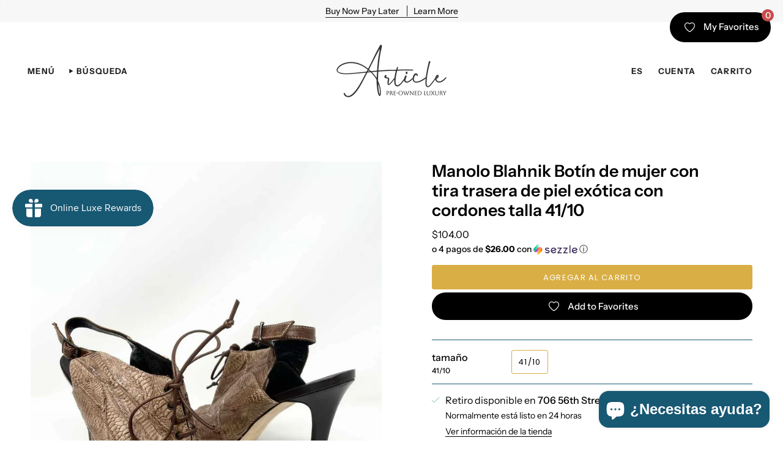

--- FILE ---
content_type: text/html; charset=utf-8
request_url: https://shoparticleconsignment.com/es/products/manolo-blahnik-womens-taupe-slingback-exotic-leather-lace-up-size-41-10-bootie
body_size: 39799
content:
<!doctype html>
<html class="no-js no-touch supports-no-cookies" lang="es">
<head>
  <meta name="google-site-verification" content="wT_Na_iGanS6Tlwkrj_pITwjEYdpXk83ppEtzxAzLmI" /><meta charset="UTF-8">
  <meta http-equiv="X-UA-Compatible" content="IE=edge">
  <meta name="viewport" content="width=device-width, initial-scale=1.0">
  <meta name="theme-color" content="#d9ae44"><link rel="preconnect" href="https://cdn.shopify.com" crossorigin>
  <!-- ======================= Broadcast Theme V5.1.3 ========================= --><link rel="preconnect" href="https://fonts.shopifycdn.com" crossorigin><link href="//shoparticleconsignment.com/cdn/shop/t/14/assets/theme.css?v=52721443297352856941694810752" as="style" rel="preload">
  <link href="//shoparticleconsignment.com/cdn/shop/t/14/assets/vendor.js?v=93779096473886333451694810752" as="script" rel="preload">
  <link href="//shoparticleconsignment.com/cdn/shop/t/14/assets/theme.js?v=76068313012163680871694810752" as="script" rel="preload">

    <link rel="icon" type="image/png" href="//shoparticleconsignment.com/cdn/shop/files/AC-Shopify_Email_Logo_1.png?crop=center&height=32&v=1734451856&width=32">
  

  <!-- Title and description ================================================ -->
  



  

  <!-- CSS ================================================================== -->

  <link href="//shoparticleconsignment.com/cdn/shop/t/14/assets/font-settings.css?v=8014971560163791971763747258" rel="stylesheet" type="text/css" media="all" />

  
<style data-shopify>

:root {--scrollbar-width: 0px;





--COLOR-VIDEO-BG: #f2f2f2;
--COLOR-BG-BRIGHTER: #f2f2f2;--COLOR-BG: #ffffff;--COLOR-BG-ALPHA-25: rgba(255, 255, 255, 0.25);
--COLOR-BG-TRANSPARENT: rgba(255, 255, 255, 0);
--COLOR-BG-SECONDARY: #F7F7F7;
--COLOR-BG-SECONDARY-LIGHTEN: #ffffff;
--COLOR-BG-RGB: 255, 255, 255;

--COLOR-TEXT-DARK: #000000;
--COLOR-TEXT: #000000;
--COLOR-TEXT-LIGHT: #4d4d4d;


/* === Opacity shades of grey ===*/
--COLOR-A5:  rgba(0, 0, 0, 0.05);
--COLOR-A10: rgba(0, 0, 0, 0.1);
--COLOR-A15: rgba(0, 0, 0, 0.15);
--COLOR-A20: rgba(0, 0, 0, 0.2);
--COLOR-A25: rgba(0, 0, 0, 0.25);
--COLOR-A30: rgba(0, 0, 0, 0.3);
--COLOR-A35: rgba(0, 0, 0, 0.35);
--COLOR-A40: rgba(0, 0, 0, 0.4);
--COLOR-A45: rgba(0, 0, 0, 0.45);
--COLOR-A50: rgba(0, 0, 0, 0.5);
--COLOR-A55: rgba(0, 0, 0, 0.55);
--COLOR-A60: rgba(0, 0, 0, 0.6);
--COLOR-A65: rgba(0, 0, 0, 0.65);
--COLOR-A70: rgba(0, 0, 0, 0.7);
--COLOR-A75: rgba(0, 0, 0, 0.75);
--COLOR-A80: rgba(0, 0, 0, 0.8);
--COLOR-A85: rgba(0, 0, 0, 0.85);
--COLOR-A90: rgba(0, 0, 0, 0.9);
--COLOR-A95: rgba(0, 0, 0, 0.95);

--COLOR-BORDER: rgb(23, 88, 115);
--COLOR-BORDER-LIGHT: #749bab;
--COLOR-BORDER-HAIRLINE: #f7f7f7;
--COLOR-BORDER-DARK: #06171e;/* === Bright color ===*/
--COLOR-PRIMARY: #d9ae44;
--COLOR-PRIMARY-HOVER: #b78a19;
--COLOR-PRIMARY-FADE: rgba(217, 174, 68, 0.05);
--COLOR-PRIMARY-FADE-HOVER: rgba(217, 174, 68, 0.1);
--COLOR-PRIMARY-LIGHT: #fae8bd;--COLOR-PRIMARY-OPPOSITE: #ffffff;



/* === link Color ===*/
--COLOR-LINK: #212121;
--COLOR-LINK-HOVER: rgba(33, 33, 33, 0.7);
--COLOR-LINK-FADE: rgba(33, 33, 33, 0.05);
--COLOR-LINK-FADE-HOVER: rgba(33, 33, 33, 0.1);--COLOR-LINK-OPPOSITE: #ffffff;


/* === Product grid sale tags ===*/
--COLOR-SALE-BG: #175873;
--COLOR-SALE-TEXT: #f7f7f7;--COLOR-SALE-TEXT-SECONDARY: #175873;

/* === Product grid badges ===*/
--COLOR-BADGE-BG: #545454;
--COLOR-BADGE-TEXT: #ffffff;

/* === Product sale color ===*/
--COLOR-SALE: #175873;

/* === Gray background on Product grid items ===*/--filter-bg: 1.0;/* === Helper colors for form error states ===*/
--COLOR-ERROR: #721C24;
--COLOR-ERROR-BG: #F8D7DA;
--COLOR-ERROR-BORDER: #F5C6CB;



  --RADIUS: 3px;
  --RADIUS-SELECT: 3px;

--COLOR-HEADER-BG: #ffffff;--COLOR-HEADER-BG-TRANSPARENT: rgba(255, 255, 255, 0);
--COLOR-HEADER-LINK: #212121;
--COLOR-HEADER-LINK-HOVER: rgba(33, 33, 33, 0.7);

--COLOR-MENU-BG: #ffffff;
--COLOR-MENU-LINK: #212121;
--COLOR-MENU-LINK-HOVER: rgba(33, 33, 33, 0.7);
--COLOR-SUBMENU-BG: #ffffff;
--COLOR-SUBMENU-LINK: #212121;
--COLOR-SUBMENU-LINK-HOVER: rgba(33, 33, 33, 0.7);
--COLOR-SUBMENU-TEXT-LIGHT: #646464;
--COLOR-MENU-TRANSPARENT: #ffffff;
--COLOR-MENU-TRANSPARENT-HOVER: rgba(255, 255, 255, 0.7);

--COLOR-FOOTER-BG: #000000;
--COLOR-FOOTER-TEXT: #ffffff;
--COLOR-FOOTER-TEXT-A35: rgba(255, 255, 255, 0.35);
--COLOR-FOOTER-TEXT-A75: rgba(255, 255, 255, 0.75);
--COLOR-FOOTER-LINK: #ffffff;
--COLOR-FOOTER-LINK-HOVER: rgba(255, 255, 255, 0.7);
--COLOR-FOOTER-BORDER: #dddddd;

--TRANSPARENT: rgba(255, 255, 255, 0);

/* === Default overlay opacity ===*/
--overlay-opacity: 0;
--underlay-opacity: 1;
--underlay-bg: rgba(0,0,0,0.4);

/* === Custom Cursor ===*/
--ICON-ZOOM-IN: url( "//shoparticleconsignment.com/cdn/shop/t/14/assets/icon-zoom-in.svg?v=182473373117644429561694810753" );
--ICON-ZOOM-OUT: url( "//shoparticleconsignment.com/cdn/shop/t/14/assets/icon-zoom-out.svg?v=101497157853986683871694810752" );

/* === Custom Icons ===*/


  
  --ICON-ADD-BAG: url( "//shoparticleconsignment.com/cdn/shop/t/14/assets/icon-add-bag.svg?v=23763382405227654651694810753" );
  --ICON-ADD-CART: url( "//shoparticleconsignment.com/cdn/shop/t/14/assets/icon-add-cart.svg?v=3962293684743587821694810752" );
  --ICON-ARROW-LEFT: url( "//shoparticleconsignment.com/cdn/shop/t/14/assets/icon-arrow-left.svg?v=136066145774695772731694810752" );
  --ICON-ARROW-RIGHT: url( "//shoparticleconsignment.com/cdn/shop/t/14/assets/icon-arrow-right.svg?v=150928298113663093401694810752" );
  --ICON-SELECT: url("//shoparticleconsignment.com/cdn/shop/t/14/assets/icon-select.svg?v=167170173659852274001694810753");


--PRODUCT-GRID-ASPECT-RATIO: 100%;

/* === Typography ===*/
--FONT-WEIGHT-BODY: 400;
--FONT-WEIGHT-BODY-BOLD: 500;

--FONT-STACK-BODY: "Instrument Sans", sans-serif;
--FONT-STYLE-BODY: normal;
--FONT-STYLE-BODY-ITALIC: italic;
--FONT-ADJUST-BODY: 1.0;

--FONT-WEIGHT-HEADING: 600;
--FONT-WEIGHT-HEADING-BOLD: 700;

--FONT-STACK-HEADING: "Instrument Sans", sans-serif;
--FONT-STYLE-HEADING: normal;
--FONT-STYLE-HEADING-ITALIC: italic;
--FONT-ADJUST-HEADING: 1.0;

--FONT-STACK-NAV: "Instrument Sans", sans-serif;
--FONT-STYLE-NAV: normal;
--FONT-STYLE-NAV-ITALIC: italic;
--FONT-ADJUST-NAV: 0.95;

--FONT-WEIGHT-NAV: 600;
--FONT-WEIGHT-NAV-BOLD: 700;

--FONT-SIZE-BASE: 1.0rem;
--FONT-SIZE-BASE-PERCENT: 1.0;

/* === Parallax ===*/
--PARALLAX-STRENGTH-MIN: 120.0%;
--PARALLAX-STRENGTH-MAX: 130.0%;--COLUMNS: 4;
--COLUMNS-MEDIUM: 3;
--COLUMNS-SMALL: 2;
--COLUMNS-MOBILE: 1;--LAYOUT-OUTER: 50px;
  --LAYOUT-GUTTER: 32px;
  --LAYOUT-OUTER-MEDIUM: 30px;
  --LAYOUT-GUTTER-MEDIUM: 22px;
  --LAYOUT-OUTER-SMALL: 16px;
  --LAYOUT-GUTTER-SMALL: 16px;--base-animation-delay: 0ms;
--line-height-normal: 1.375; /* Equals to line-height: normal; */--SIDEBAR-WIDTH: 288px;
  --SIDEBAR-WIDTH-MEDIUM: 258px;--DRAWER-WIDTH: 380px;--ICON-STROKE-WIDTH: 1px;/* === Button General ===*/
--BTN-FONT-STACK: Poppins, sans-serif;
--BTN-FONT-WEIGHT: 400;
--BTN-FONT-STYLE: normal;
--BTN-FONT-SIZE: 13px;

--BTN-LETTER-SPACING: 0.1em;
--BTN-UPPERCASE: uppercase;
--BTN-TEXT-ARROW-OFFSET: -1px;

/* === Button Primary ===*/
--BTN-PRIMARY-BORDER-COLOR: #d9ae44;
--BTN-PRIMARY-BG-COLOR: #d9ae44;
--BTN-PRIMARY-TEXT-COLOR: #fff;


  --BTN-PRIMARY-BG-COLOR-BRIGHTER: #d5a52f;


/* === Button Secondary ===*/
--BTN-SECONDARY-BORDER-COLOR: #8191A4;
--BTN-SECONDARY-BG-COLOR: #8191A4;
--BTN-SECONDARY-TEXT-COLOR: #212121;


  --BTN-SECONDARY-BG-COLOR-BRIGHTER: #728499;


/* === Button White ===*/
--TEXT-BTN-BORDER-WHITE: #fff;
--TEXT-BTN-BG-WHITE: #fff;
--TEXT-BTN-WHITE: #000;
--TEXT-BTN-BG-WHITE-BRIGHTER: #f2f2f2;

/* === Button Black ===*/
--TEXT-BTN-BG-BLACK: #000;
--TEXT-BTN-BORDER-BLACK: #000;
--TEXT-BTN-BLACK: #fff;
--TEXT-BTN-BG-BLACK-BRIGHTER: #1a1a1a;

/* === Cart Gradient ===*/


  --FREE-SHIPPING-GRADIENT: linear-gradient(to right, var(--COLOR-PRIMARY-LIGHT) 0%, var(--COLOR-PRIMARY) 100%);


}

::backdrop {
  --underlay-opacity: 1;
  --underlay-bg: rgba(0,0,0,0.4);
}
</style>


  <link href="//shoparticleconsignment.com/cdn/shop/t/14/assets/theme.css?v=52721443297352856941694810752" rel="stylesheet" type="text/css" media="all" />
<link href="//shoparticleconsignment.com/cdn/shop/t/14/assets/swatches.css?v=157844926215047500451694810752" as="style" rel="preload">
    <link href="//shoparticleconsignment.com/cdn/shop/t/14/assets/swatches.css?v=157844926215047500451694810752" rel="stylesheet" type="text/css" media="all" />
<style data-shopify>.swatches {
    --black: #000000;--white: #fafafa;--blank: url(//shoparticleconsignment.com/cdn/shop/files/blank_small.png?v=13077);
  }</style>
<script>
    if (window.navigator.userAgent.indexOf('MSIE ') > 0 || window.navigator.userAgent.indexOf('Trident/') > 0) {
      document.documentElement.className = document.documentElement.className + ' ie';

      var scripts = document.getElementsByTagName('script')[0];
      var polyfill = document.createElement("script");
      polyfill.defer = true;
      polyfill.src = "//shoparticleconsignment.com/cdn/shop/t/14/assets/ie11.js?v=144489047535103983231694810752";

      scripts.parentNode.insertBefore(polyfill, scripts);
    } else {
      document.documentElement.className = document.documentElement.className.replace('no-js', 'js');
    }

    document.documentElement.style.setProperty('--scrollbar-width', `${getScrollbarWidth()}px`);

    function getScrollbarWidth() {
      // Creating invisible container
      const outer = document.createElement('div');
      outer.style.visibility = 'hidden';
      outer.style.overflow = 'scroll'; // forcing scrollbar to appear
      outer.style.msOverflowStyle = 'scrollbar'; // needed for WinJS apps
      document.documentElement.appendChild(outer);

      // Creating inner element and placing it in the container
      const inner = document.createElement('div');
      outer.appendChild(inner);

      // Calculating difference between container's full width and the child width
      const scrollbarWidth = outer.offsetWidth - inner.offsetWidth;

      // Removing temporary elements from the DOM
      outer.parentNode.removeChild(outer);

      return scrollbarWidth;
    }

    let root = '/es';
    if (root[root.length - 1] !== '/') {
      root = root + '/';
    }

    window.theme = {
      routes: {
        root: root,
        cart_url: '/es/cart',
        cart_add_url: '/es/cart/add',
        cart_change_url: '/es/cart/change',
        product_recommendations_url: '/es/recommendations/products',
        predictive_search_url: '/es/search/suggest',
        addresses_url: '/es/account/addresses'
      },
      assets: {
        photoswipe: '//shoparticleconsignment.com/cdn/shop/t/14/assets/photoswipe.js?v=162613001030112971491694810753',
        smoothscroll: '//shoparticleconsignment.com/cdn/shop/t/14/assets/smoothscroll.js?v=37906625415260927261694810752',
      },
      strings: {
        addToCart: "Agregar al carrito",
        cartAcceptanceError: "Debes aceptar nuestros términos y condiciones.",
        soldOut: "Agotado",
        from: "Desde",
        preOrder: "Hacer un pedido",
        sale: "Oferta",
        subscription: "Suscripción",
        unavailable: "No disponible",
        unitPrice: "Precio por unidad",
        unitPriceSeparator: "por",
        shippingCalcSubmitButton: "Calcular gasto de envío.",
        shippingCalcSubmitButtonDisabled: "Calculando",
        selectValue: "Selecciona valor",
        selectColor: "Seleccionar el color",
        oneColor: "color",
        otherColor: "colores",
        upsellAddToCart: "Agregar",
        free: "Gratis",
        swatchesColor: "Color"
      },
      settings: {
        customerLoggedIn: null ? true : false,
        cartDrawerEnabled: true,
        enableQuickAdd: false,
        enableAnimations: true,
        variantOnSale: true,
      },
      moneyFormat: false ? "${{amount}} USD" : "${{amount}}",
      moneyWithoutCurrencyFormat: "${{amount}}",
      moneyWithCurrencyFormat: "${{amount}} USD",
      subtotal: 0,
      info: {
        name: 'broadcast'
      },
      version: '5.1.3'
    };

    if (window.performance) {
      window.performance.mark('init');
    } else {
      window.fastNetworkAndCPU = false;
    }
  </script>

  
    <script src="//shoparticleconsignment.com/cdn/shopifycloud/storefront/assets/themes_support/shopify_common-5f594365.js" defer="defer"></script>
  

  <!-- Theme Javascript ============================================================== -->
  <script src="//shoparticleconsignment.com/cdn/shop/t/14/assets/vendor.js?v=93779096473886333451694810752" defer="defer"></script>
  <script src="//shoparticleconsignment.com/cdn/shop/t/14/assets/theme.js?v=76068313012163680871694810752" defer="defer"></script><!-- Shopify app scripts =========================================================== -->

  <script>window.performance && window.performance.mark && window.performance.mark('shopify.content_for_header.start');</script><meta name="google-site-verification" content="uYTnBpF2NniEm-SxD9XljQIWPMCpjk9hLC9AGXQ59ww">
<meta id="shopify-digital-wallet" name="shopify-digital-wallet" content="/1405419580/digital_wallets/dialog">
<meta name="shopify-checkout-api-token" content="faf0d1a2522ab994e79345cc49bbf361">
<meta id="in-context-paypal-metadata" data-shop-id="1405419580" data-venmo-supported="false" data-environment="production" data-locale="es_ES" data-paypal-v4="true" data-currency="USD">
<link rel="alternate" hreflang="x-default" href="https://shoparticleconsignment.com/products/manolo-blahnik-womens-taupe-slingback-exotic-leather-lace-up-size-41-10-bootie">
<link rel="alternate" hreflang="en" href="https://shoparticleconsignment.com/products/manolo-blahnik-womens-taupe-slingback-exotic-leather-lace-up-size-41-10-bootie">
<link rel="alternate" hreflang="es" href="https://shoparticleconsignment.com/es/products/manolo-blahnik-womens-taupe-slingback-exotic-leather-lace-up-size-41-10-bootie">
<link rel="alternate" type="application/json+oembed" href="https://shoparticleconsignment.com/es/products/manolo-blahnik-womens-taupe-slingback-exotic-leather-lace-up-size-41-10-bootie.oembed">
<script async="async" src="/checkouts/internal/preloads.js?locale=es-US"></script>
<link rel="preconnect" href="https://shop.app" crossorigin="anonymous">
<script async="async" src="https://shop.app/checkouts/internal/preloads.js?locale=es-US&shop_id=1405419580" crossorigin="anonymous"></script>
<script id="apple-pay-shop-capabilities" type="application/json">{"shopId":1405419580,"countryCode":"US","currencyCode":"USD","merchantCapabilities":["supports3DS"],"merchantId":"gid:\/\/shopify\/Shop\/1405419580","merchantName":"Article Consignment","requiredBillingContactFields":["postalAddress","email","phone"],"requiredShippingContactFields":["postalAddress","email","phone"],"shippingType":"shipping","supportedNetworks":["visa","masterCard","amex","discover","elo","jcb"],"total":{"type":"pending","label":"Article Consignment","amount":"1.00"},"shopifyPaymentsEnabled":true,"supportsSubscriptions":true}</script>
<script id="shopify-features" type="application/json">{"accessToken":"faf0d1a2522ab994e79345cc49bbf361","betas":["rich-media-storefront-analytics"],"domain":"shoparticleconsignment.com","predictiveSearch":true,"shopId":1405419580,"locale":"es"}</script>
<script>var Shopify = Shopify || {};
Shopify.shop = "articleconsignment.myshopify.com";
Shopify.locale = "es";
Shopify.currency = {"active":"USD","rate":"1.0"};
Shopify.country = "US";
Shopify.theme = {"name":"Updated copy of Jan 2022 Broadcast","id":125814079548,"schema_name":"Broadcast","schema_version":"5.1.3","theme_store_id":868,"role":"main"};
Shopify.theme.handle = "null";
Shopify.theme.style = {"id":null,"handle":null};
Shopify.cdnHost = "shoparticleconsignment.com/cdn";
Shopify.routes = Shopify.routes || {};
Shopify.routes.root = "/es/";</script>
<script type="module">!function(o){(o.Shopify=o.Shopify||{}).modules=!0}(window);</script>
<script>!function(o){function n(){var o=[];function n(){o.push(Array.prototype.slice.apply(arguments))}return n.q=o,n}var t=o.Shopify=o.Shopify||{};t.loadFeatures=n(),t.autoloadFeatures=n()}(window);</script>
<script>
  window.ShopifyPay = window.ShopifyPay || {};
  window.ShopifyPay.apiHost = "shop.app\/pay";
  window.ShopifyPay.redirectState = null;
</script>
<script id="shop-js-analytics" type="application/json">{"pageType":"product"}</script>
<script defer="defer" async type="module" src="//shoparticleconsignment.com/cdn/shopifycloud/shop-js/modules/v2/client.init-shop-cart-sync_2Gr3Q33f.es.esm.js"></script>
<script defer="defer" async type="module" src="//shoparticleconsignment.com/cdn/shopifycloud/shop-js/modules/v2/chunk.common_noJfOIa7.esm.js"></script>
<script defer="defer" async type="module" src="//shoparticleconsignment.com/cdn/shopifycloud/shop-js/modules/v2/chunk.modal_Deo2FJQo.esm.js"></script>
<script type="module">
  await import("//shoparticleconsignment.com/cdn/shopifycloud/shop-js/modules/v2/client.init-shop-cart-sync_2Gr3Q33f.es.esm.js");
await import("//shoparticleconsignment.com/cdn/shopifycloud/shop-js/modules/v2/chunk.common_noJfOIa7.esm.js");
await import("//shoparticleconsignment.com/cdn/shopifycloud/shop-js/modules/v2/chunk.modal_Deo2FJQo.esm.js");

  window.Shopify.SignInWithShop?.initShopCartSync?.({"fedCMEnabled":true,"windoidEnabled":true});

</script>
<script defer="defer" async type="module" src="//shoparticleconsignment.com/cdn/shopifycloud/shop-js/modules/v2/client.payment-terms_DYWUeaxY.es.esm.js"></script>
<script defer="defer" async type="module" src="//shoparticleconsignment.com/cdn/shopifycloud/shop-js/modules/v2/chunk.common_noJfOIa7.esm.js"></script>
<script defer="defer" async type="module" src="//shoparticleconsignment.com/cdn/shopifycloud/shop-js/modules/v2/chunk.modal_Deo2FJQo.esm.js"></script>
<script type="module">
  await import("//shoparticleconsignment.com/cdn/shopifycloud/shop-js/modules/v2/client.payment-terms_DYWUeaxY.es.esm.js");
await import("//shoparticleconsignment.com/cdn/shopifycloud/shop-js/modules/v2/chunk.common_noJfOIa7.esm.js");
await import("//shoparticleconsignment.com/cdn/shopifycloud/shop-js/modules/v2/chunk.modal_Deo2FJQo.esm.js");

  
</script>
<script>
  window.Shopify = window.Shopify || {};
  if (!window.Shopify.featureAssets) window.Shopify.featureAssets = {};
  window.Shopify.featureAssets['shop-js'] = {"shop-cart-sync":["modules/v2/client.shop-cart-sync_CLKquFP5.es.esm.js","modules/v2/chunk.common_noJfOIa7.esm.js","modules/v2/chunk.modal_Deo2FJQo.esm.js"],"init-fed-cm":["modules/v2/client.init-fed-cm_UIHl99eI.es.esm.js","modules/v2/chunk.common_noJfOIa7.esm.js","modules/v2/chunk.modal_Deo2FJQo.esm.js"],"shop-cash-offers":["modules/v2/client.shop-cash-offers_CmfU17z0.es.esm.js","modules/v2/chunk.common_noJfOIa7.esm.js","modules/v2/chunk.modal_Deo2FJQo.esm.js"],"shop-login-button":["modules/v2/client.shop-login-button_TNcmr2ON.es.esm.js","modules/v2/chunk.common_noJfOIa7.esm.js","modules/v2/chunk.modal_Deo2FJQo.esm.js"],"pay-button":["modules/v2/client.pay-button_Bev6HBFS.es.esm.js","modules/v2/chunk.common_noJfOIa7.esm.js","modules/v2/chunk.modal_Deo2FJQo.esm.js"],"shop-button":["modules/v2/client.shop-button_D1FAYBb2.es.esm.js","modules/v2/chunk.common_noJfOIa7.esm.js","modules/v2/chunk.modal_Deo2FJQo.esm.js"],"avatar":["modules/v2/client.avatar_BTnouDA3.es.esm.js"],"init-windoid":["modules/v2/client.init-windoid_DEZXpPDW.es.esm.js","modules/v2/chunk.common_noJfOIa7.esm.js","modules/v2/chunk.modal_Deo2FJQo.esm.js"],"init-shop-for-new-customer-accounts":["modules/v2/client.init-shop-for-new-customer-accounts_BplbpZyb.es.esm.js","modules/v2/client.shop-login-button_TNcmr2ON.es.esm.js","modules/v2/chunk.common_noJfOIa7.esm.js","modules/v2/chunk.modal_Deo2FJQo.esm.js"],"init-shop-email-lookup-coordinator":["modules/v2/client.init-shop-email-lookup-coordinator_HqkMc84a.es.esm.js","modules/v2/chunk.common_noJfOIa7.esm.js","modules/v2/chunk.modal_Deo2FJQo.esm.js"],"init-shop-cart-sync":["modules/v2/client.init-shop-cart-sync_2Gr3Q33f.es.esm.js","modules/v2/chunk.common_noJfOIa7.esm.js","modules/v2/chunk.modal_Deo2FJQo.esm.js"],"shop-toast-manager":["modules/v2/client.shop-toast-manager_SugAQS8a.es.esm.js","modules/v2/chunk.common_noJfOIa7.esm.js","modules/v2/chunk.modal_Deo2FJQo.esm.js"],"init-customer-accounts":["modules/v2/client.init-customer-accounts_fxIyJgvX.es.esm.js","modules/v2/client.shop-login-button_TNcmr2ON.es.esm.js","modules/v2/chunk.common_noJfOIa7.esm.js","modules/v2/chunk.modal_Deo2FJQo.esm.js"],"init-customer-accounts-sign-up":["modules/v2/client.init-customer-accounts-sign-up_DnItKKRk.es.esm.js","modules/v2/client.shop-login-button_TNcmr2ON.es.esm.js","modules/v2/chunk.common_noJfOIa7.esm.js","modules/v2/chunk.modal_Deo2FJQo.esm.js"],"shop-follow-button":["modules/v2/client.shop-follow-button_Bfwbpk3m.es.esm.js","modules/v2/chunk.common_noJfOIa7.esm.js","modules/v2/chunk.modal_Deo2FJQo.esm.js"],"checkout-modal":["modules/v2/client.checkout-modal_BA6xEtNy.es.esm.js","modules/v2/chunk.common_noJfOIa7.esm.js","modules/v2/chunk.modal_Deo2FJQo.esm.js"],"shop-login":["modules/v2/client.shop-login_D2RP8Rbe.es.esm.js","modules/v2/chunk.common_noJfOIa7.esm.js","modules/v2/chunk.modal_Deo2FJQo.esm.js"],"lead-capture":["modules/v2/client.lead-capture_Dq1M6aah.es.esm.js","modules/v2/chunk.common_noJfOIa7.esm.js","modules/v2/chunk.modal_Deo2FJQo.esm.js"],"payment-terms":["modules/v2/client.payment-terms_DYWUeaxY.es.esm.js","modules/v2/chunk.common_noJfOIa7.esm.js","modules/v2/chunk.modal_Deo2FJQo.esm.js"]};
</script>
<script>(function() {
  var isLoaded = false;
  function asyncLoad() {
    if (isLoaded) return;
    isLoaded = true;
    var urls = ["https:\/\/sdks.automizely.com\/conversions\/v1\/conversions.js?app_connection_id=980d6d3e3fe74c6a9f1d6ae26cc309d9\u0026mapped_org_id=a89009fbcca502c98de6abdd1449f085_v1\u0026shop=articleconsignment.myshopify.com","\/\/cdn.shopify.com\/s\/files\/1\/0257\/0108\/9360\/t\/85\/assets\/usf-license.js?shop=articleconsignment.myshopify.com","https:\/\/widgets.automizely.com\/loyalty\/v1\/main.js?connection_id=64561bc359ba4b6db177838ac4191f78\u0026mapped_org_id=a89009fbcca502c98de6abdd1449f085_v1\u0026shop=articleconsignment.myshopify.com","https:\/\/seo.apps.avada.io\/avada-seo-installed.js?shop=articleconsignment.myshopify.com","https:\/\/cdn.shopify.com\/s\/files\/1\/0014\/0541\/9580\/t\/14\/assets\/yoast-active-script.js?v=1694851322\u0026shop=articleconsignment.myshopify.com","https:\/\/chimpstatic.com\/mcjs-connected\/js\/users\/d9f14a409f1903f7b6b8e471d\/9c446e4aa120a5c390e36ec38.js?shop=articleconsignment.myshopify.com","https:\/\/consignor-login-external.rswhost.com\/js\/rsw-cl-bundle.439f83c92b2c1cc7d339.js?shop=articleconsignment.myshopify.com","https:\/\/wishlist.kaktusapp.com\/storage\/js\/kaktus_wishlist-articleconsignment.myshopify.com.js?ver=64\u0026shop=articleconsignment.myshopify.com"];
    for (var i = 0; i < urls.length; i++) {
      var s = document.createElement('script');
      s.type = 'text/javascript';
      s.async = true;
      s.src = urls[i];
      var x = document.getElementsByTagName('script')[0];
      x.parentNode.insertBefore(s, x);
    }
  };
  if(window.attachEvent) {
    window.attachEvent('onload', asyncLoad);
  } else {
    window.addEventListener('load', asyncLoad, false);
  }
})();</script>
<script id="__st">var __st={"a":1405419580,"offset":-28800,"reqid":"c2fa7469-c01b-4b03-9bbb-d959682db9ee-1769455339","pageurl":"shoparticleconsignment.com\/es\/products\/manolo-blahnik-womens-taupe-slingback-exotic-leather-lace-up-size-41-10-bootie","u":"c4df53658385","p":"product","rtyp":"product","rid":6708462354492};</script>
<script>window.ShopifyPaypalV4VisibilityTracking = true;</script>
<script id="captcha-bootstrap">!function(){'use strict';const t='contact',e='account',n='new_comment',o=[[t,t],['blogs',n],['comments',n],[t,'customer']],c=[[e,'customer_login'],[e,'guest_login'],[e,'recover_customer_password'],[e,'create_customer']],r=t=>t.map((([t,e])=>`form[action*='/${t}']:not([data-nocaptcha='true']) input[name='form_type'][value='${e}']`)).join(','),a=t=>()=>t?[...document.querySelectorAll(t)].map((t=>t.form)):[];function s(){const t=[...o],e=r(t);return a(e)}const i='password',u='form_key',d=['recaptcha-v3-token','g-recaptcha-response','h-captcha-response',i],f=()=>{try{return window.sessionStorage}catch{return}},m='__shopify_v',_=t=>t.elements[u];function p(t,e,n=!1){try{const o=window.sessionStorage,c=JSON.parse(o.getItem(e)),{data:r}=function(t){const{data:e,action:n}=t;return t[m]||n?{data:e,action:n}:{data:t,action:n}}(c);for(const[e,n]of Object.entries(r))t.elements[e]&&(t.elements[e].value=n);n&&o.removeItem(e)}catch(o){console.error('form repopulation failed',{error:o})}}const l='form_type',E='cptcha';function T(t){t.dataset[E]=!0}const w=window,h=w.document,L='Shopify',v='ce_forms',y='captcha';let A=!1;((t,e)=>{const n=(g='f06e6c50-85a8-45c8-87d0-21a2b65856fe',I='https://cdn.shopify.com/shopifycloud/storefront-forms-hcaptcha/ce_storefront_forms_captcha_hcaptcha.v1.5.2.iife.js',D={infoText:'Protegido por hCaptcha',privacyText:'Privacidad',termsText:'Términos'},(t,e,n)=>{const o=w[L][v],c=o.bindForm;if(c)return c(t,g,e,D).then(n);var r;o.q.push([[t,g,e,D],n]),r=I,A||(h.body.append(Object.assign(h.createElement('script'),{id:'captcha-provider',async:!0,src:r})),A=!0)});var g,I,D;w[L]=w[L]||{},w[L][v]=w[L][v]||{},w[L][v].q=[],w[L][y]=w[L][y]||{},w[L][y].protect=function(t,e){n(t,void 0,e),T(t)},Object.freeze(w[L][y]),function(t,e,n,w,h,L){const[v,y,A,g]=function(t,e,n){const i=e?o:[],u=t?c:[],d=[...i,...u],f=r(d),m=r(i),_=r(d.filter((([t,e])=>n.includes(e))));return[a(f),a(m),a(_),s()]}(w,h,L),I=t=>{const e=t.target;return e instanceof HTMLFormElement?e:e&&e.form},D=t=>v().includes(t);t.addEventListener('submit',(t=>{const e=I(t);if(!e)return;const n=D(e)&&!e.dataset.hcaptchaBound&&!e.dataset.recaptchaBound,o=_(e),c=g().includes(e)&&(!o||!o.value);(n||c)&&t.preventDefault(),c&&!n&&(function(t){try{if(!f())return;!function(t){const e=f();if(!e)return;const n=_(t);if(!n)return;const o=n.value;o&&e.removeItem(o)}(t);const e=Array.from(Array(32),(()=>Math.random().toString(36)[2])).join('');!function(t,e){_(t)||t.append(Object.assign(document.createElement('input'),{type:'hidden',name:u})),t.elements[u].value=e}(t,e),function(t,e){const n=f();if(!n)return;const o=[...t.querySelectorAll(`input[type='${i}']`)].map((({name:t})=>t)),c=[...d,...o],r={};for(const[a,s]of new FormData(t).entries())c.includes(a)||(r[a]=s);n.setItem(e,JSON.stringify({[m]:1,action:t.action,data:r}))}(t,e)}catch(e){console.error('failed to persist form',e)}}(e),e.submit())}));const S=(t,e)=>{t&&!t.dataset[E]&&(n(t,e.some((e=>e===t))),T(t))};for(const o of['focusin','change'])t.addEventListener(o,(t=>{const e=I(t);D(e)&&S(e,y())}));const B=e.get('form_key'),M=e.get(l),P=B&&M;t.addEventListener('DOMContentLoaded',(()=>{const t=y();if(P)for(const e of t)e.elements[l].value===M&&p(e,B);[...new Set([...A(),...v().filter((t=>'true'===t.dataset.shopifyCaptcha))])].forEach((e=>S(e,t)))}))}(h,new URLSearchParams(w.location.search),n,t,e,['guest_login'])})(!0,!0)}();</script>
<script integrity="sha256-4kQ18oKyAcykRKYeNunJcIwy7WH5gtpwJnB7kiuLZ1E=" data-source-attribution="shopify.loadfeatures" defer="defer" src="//shoparticleconsignment.com/cdn/shopifycloud/storefront/assets/storefront/load_feature-a0a9edcb.js" crossorigin="anonymous"></script>
<script crossorigin="anonymous" defer="defer" src="//shoparticleconsignment.com/cdn/shopifycloud/storefront/assets/shopify_pay/storefront-65b4c6d7.js?v=20250812"></script>
<script data-source-attribution="shopify.dynamic_checkout.dynamic.init">var Shopify=Shopify||{};Shopify.PaymentButton=Shopify.PaymentButton||{isStorefrontPortableWallets:!0,init:function(){window.Shopify.PaymentButton.init=function(){};var t=document.createElement("script");t.src="https://shoparticleconsignment.com/cdn/shopifycloud/portable-wallets/latest/portable-wallets.es.js",t.type="module",document.head.appendChild(t)}};
</script>
<script data-source-attribution="shopify.dynamic_checkout.buyer_consent">
  function portableWalletsHideBuyerConsent(e){var t=document.getElementById("shopify-buyer-consent"),n=document.getElementById("shopify-subscription-policy-button");t&&n&&(t.classList.add("hidden"),t.setAttribute("aria-hidden","true"),n.removeEventListener("click",e))}function portableWalletsShowBuyerConsent(e){var t=document.getElementById("shopify-buyer-consent"),n=document.getElementById("shopify-subscription-policy-button");t&&n&&(t.classList.remove("hidden"),t.removeAttribute("aria-hidden"),n.addEventListener("click",e))}window.Shopify?.PaymentButton&&(window.Shopify.PaymentButton.hideBuyerConsent=portableWalletsHideBuyerConsent,window.Shopify.PaymentButton.showBuyerConsent=portableWalletsShowBuyerConsent);
</script>
<script data-source-attribution="shopify.dynamic_checkout.cart.bootstrap">document.addEventListener("DOMContentLoaded",(function(){function t(){return document.querySelector("shopify-accelerated-checkout-cart, shopify-accelerated-checkout")}if(t())Shopify.PaymentButton.init();else{new MutationObserver((function(e,n){t()&&(Shopify.PaymentButton.init(),n.disconnect())})).observe(document.body,{childList:!0,subtree:!0})}}));
</script>
<link id="shopify-accelerated-checkout-styles" rel="stylesheet" media="screen" href="https://shoparticleconsignment.com/cdn/shopifycloud/portable-wallets/latest/accelerated-checkout-backwards-compat.css" crossorigin="anonymous">
<style id="shopify-accelerated-checkout-cart">
        #shopify-buyer-consent {
  margin-top: 1em;
  display: inline-block;
  width: 100%;
}

#shopify-buyer-consent.hidden {
  display: none;
}

#shopify-subscription-policy-button {
  background: none;
  border: none;
  padding: 0;
  text-decoration: underline;
  font-size: inherit;
  cursor: pointer;
}

#shopify-subscription-policy-button::before {
  box-shadow: none;
}

      </style>
<script id="sections-script" data-sections="footer" defer="defer" src="//shoparticleconsignment.com/cdn/shop/t/14/compiled_assets/scripts.js?v=13077"></script>
<script>window.performance && window.performance.mark && window.performance.mark('shopify.content_for_header.end');</script>


<script>window._usfTheme={
    id:125814079548,
    name:"Broadcast",
    version:"5.1.3",
    vendor:"Invisible",
    applied:1,
    assetUrl:"//shoparticleconsignment.com/cdn/shop/t/14/assets/usf-boot.js?v=71352489653315224191717102402"
};
window._usfCustomerTags = null;
window._usfCollectionId = null;
window._usfCollectionDefaultSort = null;
window._usfLocale = "es";
window._usfRootUrl = "\/es";
window.usf = {
  settings: {"online":1,"version":"1.0.2.4112","shop":"articleconsignment.myshopify.com","siteId":"3d86d314-5dd9-473e-80cf-7d1f634314b0","resUrl":"//cdn.shopify.com/s/files/1/0257/0108/9360/t/85/assets/","analyticsApiUrl":"https://svc-1-analytics-usf.hotyon.com/set","searchSvcUrl":"https://svc-1-usf.hotyon.com/","enabledPlugins":["preview-usf","collections-sort-orders","swatch-colorsizeswatch"],"showGotoTop":1,"mobileBreakpoint":767,"decimals":2,"decimalDisplay":".","thousandSeparator":",","currency":"USD","priceLongFormat":"${0} USD","priceFormat":"${0}","plugins":{},"revision":86784755,"filters":{"filtersHorzStyle":"default","filtersHorzPosition":"left","filtersMobileStyle":"default"},"instantSearch":{"online":1,"searchBoxSelector":"input[name=q]","numOfSuggestions":6,"numOfProductMatches":6,"numOfCollections":4,"numOfPages":4,"layout":"two-columns","productDisplayType":"list","productColumnPosition":"left","productsPerRow":2,"showPopularProducts":1,"numOfPopularProducts":6,"numOfRecentSearches":5},"search":{"online":1,"sortFields":["-date","date","title","-title","price","-price","-discount"],"searchResultsUrl":"/search","more":"more","itemsPerPage":28,"imageSizeType":"fixed","imageSize":"600,350","showSearchInputOnSearchPage":1,"showAltImage":1,"showVendor":1,"showSale":1,"showSoldOut":1,"canChangeUrl":1},"collections":{"online":1,"collectionsPageUrl":"/pages/collections"},"filterNavigation":{"showFilterArea":1,"showSingle":1,"showProductCount":1},"translation_en":{"search":"Search","latestSearches":"Latest searches","popularSearches":"Popular searches","viewAllResultsFor":"view all results for <span class=\"usf-highlight\">{0}</span>","viewAllResults":"view all results","noMatchesFoundFor":"No matches found for \"<b>{0}</b>\". Please try again with a different term.","productSearchResultWithTermSummary":"<b>{0}</b> results for '<b>{1}</b>'","productSearchResultSummary":"<b>{0}</b> products","productSearchNoResults":"<h2>No matching for '<b>{0}</b>'.</h2><p>But don't give up – check the filters, spelling or try less specific search terms.</p>","productSearchNoResultsEmptyTerm":"<h2>No results found.</h2><p>But don't give up – check the filters or try less specific terms.</p>","clearAll":"Clear all","clear":"Clear","clearAllFilters":"Clear all filters","clearFiltersBy":"Clear filters by {0}","filterBy":"Filter by {0}","sort":"Sort","sortBy_r":"Relevance","sortBy_title":"Title: A-Z","sortBy_-title":"Title: Z-A","sortBy_date":"Date: Old to New","sortBy_-date":"Date: New to Old","sortBy_price":"Price: Low to High","sortBy_-price":"Price: High to Low","sortBy_percentSale":"Percent sales: Low to High","sortBy_-percentSale":"Percent sales: High to Low","sortBy_-discount":"Discount: High to Low","sortBy_bestselling":"Best selling","sortBy_-available":"Inventory: High to Low","sortBy_producttype":"Product Type: A-Z","sortBy_-producttype":"Product Type: Z-A","sortBy_random":"Random","filters":"Filters","filterOptions":"Search Filter","clearFilterOptions":"Clear all filter options","youHaveViewed":"You've viewed {0} of {1} products","loadMore":"Load more","loadPrev":"Load previous","productMatches":"Product matches","trending":"Trending","didYouMean":"Sorry, nothing found for '<b>{0}</b>'.<br>Did you mean '<b>{1}</b>'?","searchSuggestions":"Search suggestions","popularSearch":"Popular search","quantity":"Quantity","selectedVariantNotAvailable":"The selected variant is not available.","addToCart":"Add to cart","seeFullDetails":"See full details","chooseOptions":"Choose options","quickView":"Quick view","sale":"Sale","save":"Save","soldOut":"Sold out","viewItems":"View items","more":"More","all":"All","prevPage":"Previous page","gotoPage":"Go to page {0}","nextPage":"Next page","from":"From","collections":"Collections","pages":"Pages","sortBy_option:size":"size: A-Z","sortBy_-option:size":"size: Z-A","sortBy_option:color":"color: A-Z","sortBy_-option:color":"color: Z-A","sortBy_option:Denominations":"Denominations: A-Z","sortBy_-option:Denominations":"Denominations: Z-A","sortBy_option:Color":"Color: A-Z","sortBy_-option:Color":"Color: Z-A","sortBy_option:Price":"Price: A-Z","sortBy_-option:Price":"Price: Z-A","sortBy_option:Scent":"Scent: A-Z","sortBy_-option:Scent":"Scent: Z-A","sortBy_option:Size":"Size: A-Z","sortBy_-option:Size":"Size: Z-A"}}
}
</script>
<script src="//shoparticleconsignment.com/cdn/shop/t/14/assets/usf-boot.js?v=71352489653315224191717102402" async></script>
<!-- BEGIN app block: shopify://apps/yoast-seo/blocks/metatags/7c777011-bc88-4743-a24e-64336e1e5b46 -->
<!-- This site is optimized with Yoast SEO for Shopify -->
<title>Manolo Blahnik Botín de mujer con tira trasera de piel exótica con cor - Article Consignment</title>
<meta name="description" content="Punta abierta; DB" />
<link rel="canonical" href="https://shoparticleconsignment.com/es/products/manolo-blahnik-womens-taupe-slingback-exotic-leather-lace-up-size-41-10-bootie" />
<meta name="robots" content="index, follow, max-image-preview:large, max-snippet:-1, max-video-preview:-1" />
<meta property="og:site_name" content="Article Consignment" />
<meta property="og:url" content="https://shoparticleconsignment.com/es/products/manolo-blahnik-womens-taupe-slingback-exotic-leather-lace-up-size-41-10-bootie" />
<meta property="og:locale" content="es_ES" />
<meta property="og:type" content="product" />
<meta property="og:title" content="Manolo Blahnik Botín de mujer con tira trasera de piel exótica con cor - Article Consignment" />
<meta property="og:description" content="Punta abierta; DB" />
<meta property="og:image" content="https://shoparticleconsignment.com/cdn/shop/products/d62ce01d994744f4649ffb1a98b6bf6b.jpg?v=1637442515" />
<meta property="og:image:height" content="1560" />
<meta property="og:image:width" content="1170" />
<meta property="og:availability" content="instock" />
<meta property="product:availability" content="instock" />
<meta property="product:condition" content="new" />
<meta property="product:price:amount" content="104.0" />
<meta property="product:price:currency" content="USD" />
<meta property="product:retailer_item_id" content="8570-1309" />
<meta name="twitter:card" content="summary_large_image" />
<script type="application/ld+json" id="yoast-schema-graph">
{
  "@context": "https://schema.org",
  "@graph": [
    {
      "@type": "Organization",
      "@id": "https://shoparticleconsignment.com/#/schema/organization/1",
      "url": "https://shoparticleconsignment.com",
      "name": "Article Consignment Boutique",
      "logo": {
        "@id": "https://shoparticleconsignment.com/#/schema/ImageObject/24221746855996"
      },
      "image": [
        {
          "@id": "https://shoparticleconsignment.com/#/schema/ImageObject/24221746855996"
        }
      ],
      "hasMerchantReturnPolicy": {
        "@type": "MerchantReturnPolicy",
        "merchantReturnLink": "https://shoparticleconsignment.com/es/policies/refund-policy"
      },
      "sameAs": ["https:\/\/www.instagram.com\/articleconsignment\/","https:\/\/www.pinterest.com\/articleconsign","https:\/\/www.facebook.com\/articleconsignment"]
    },
    {
      "@type": "ImageObject",
      "@id": "https://shoparticleconsignment.com/#/schema/ImageObject/24221746855996",
      "width": 5458,
      "height": 2627,
      "url": "https:\/\/shoparticleconsignment.com\/cdn\/shop\/files\/Article_Logo_FinalJPG_a9d17326-d4d3-4389-9bd2-7b07bddeb434.jpg?v=1666800092",
      "contentUrl": "https:\/\/shoparticleconsignment.com\/cdn\/shop\/files\/Article_Logo_FinalJPG_a9d17326-d4d3-4389-9bd2-7b07bddeb434.jpg?v=1666800092"
    },
    {
      "@type": "WebSite",
      "@id": "https://shoparticleconsignment.com/#/schema/website/1",
      "url": "https://shoparticleconsignment.com",
      "name": "Article Consignment Boutique Sacramento CA",
      "alternateName": "Article Consignment Luxury Boutique",
      "potentialAction": {
        "@type": "SearchAction",
        "target": "https://shoparticleconsignment.com/es/search?q={search_term_string}",
        "query-input": "required name=search_term_string"
      },
      "publisher": {
        "@id": "https://shoparticleconsignment.com/#/schema/organization/1"
      },
      "inLanguage": ["en","es"]
    },
    {
      "@type": "ItemPage",
      "@id": "https:\/\/shoparticleconsignment.com\/es\/products\/manolo-blahnik-womens-taupe-slingback-exotic-leather-lace-up-size-41-10-bootie",
      "name": "Manolo Blahnik Botín de mujer con tira trasera de piel exótica con cor - Article Consignment",
      "description": "Punta abierta; DB",
      "datePublished": "2023-01-10T19:50:14-08:00",
      "breadcrumb": {
        "@id": "https:\/\/shoparticleconsignment.com\/es\/products\/manolo-blahnik-womens-taupe-slingback-exotic-leather-lace-up-size-41-10-bootie\/#\/schema\/breadcrumb"
      },
      "primaryImageOfPage": {
        "@id": "https://shoparticleconsignment.com/#/schema/ImageObject/21668394631228"
      },
      "image": [{
        "@id": "https://shoparticleconsignment.com/#/schema/ImageObject/21668394631228"
      }],
      "isPartOf": {
        "@id": "https://shoparticleconsignment.com/#/schema/website/1"
      },
      "url": "https:\/\/shoparticleconsignment.com\/es\/products\/manolo-blahnik-womens-taupe-slingback-exotic-leather-lace-up-size-41-10-bootie"
    },
    {
      "@type": "ImageObject",
      "@id": "https://shoparticleconsignment.com/#/schema/ImageObject/21668394631228",
      "caption": "Manolo Blahnik Women's Taupe Slingback Exotic Leather LACE UP Size 41\/10 Bootie - Article Consignment",
      "inLanguage": "es",
      "width": 1170,
      "height": 1560,
      "url": "https:\/\/shoparticleconsignment.com\/cdn\/shop\/products\/d62ce01d994744f4649ffb1a98b6bf6b.jpg?v=1637442515",
      "contentUrl": "https:\/\/shoparticleconsignment.com\/cdn\/shop\/products\/d62ce01d994744f4649ffb1a98b6bf6b.jpg?v=1637442515"
    },
    {
      "@type": "ProductGroup",
      "@id": "https:\/\/shoparticleconsignment.com\/es\/products\/manolo-blahnik-womens-taupe-slingback-exotic-leather-lace-up-size-41-10-bootie\/#\/schema\/Product",
      "brand": [{
        "@type": "Brand",
        "name": "Manolo Blahnik"
      }],
      "mainEntityOfPage": {
        "@id": "https:\/\/shoparticleconsignment.com\/es\/products\/manolo-blahnik-womens-taupe-slingback-exotic-leather-lace-up-size-41-10-bootie"
      },
      "name": "Manolo Blahnik Botín de mujer con tira trasera de piel exótica con cordones talla 41\/10",
      "description": "Punta abierta; DB",
      "image": [{
        "@id": "https://shoparticleconsignment.com/#/schema/ImageObject/21668394631228"
      }],
      "productGroupID": "6708462354492",
      "hasVariant": [
        {
          "@type": "Product",
          "@id": "https://shoparticleconsignment.com/#/schema/Product/39609116885052",
          "name": "Manolo Blahnik Botín de mujer con tira trasera de piel exótica con cordones talla 41\/10",
          "sku": "8570-1309",
          "gtin": "00239468",
          "image": [{
            "@id": "https://shoparticleconsignment.com/#/schema/ImageObject/21668394631228"
          }],
          "offers": {
            "@type": "Offer",
            "@id": "https://shoparticleconsignment.com/#/schema/Offer/39609116885052",
            "availability": "https://schema.org/InStock",
            "priceSpecification": {
              "@type": "UnitPriceSpecification",
              "valueAddedTaxIncluded": true,
              "price": 104.0,
              "priceCurrency": "USD"
            },
            "seller": {
              "@id": "https://shoparticleconsignment.com/#/schema/organization/1"
            },
            "url": "https:\/\/shoparticleconsignment.com\/es\/products\/manolo-blahnik-womens-taupe-slingback-exotic-leather-lace-up-size-41-10-bootie",
            "checkoutPageURLTemplate": "https:\/\/shoparticleconsignment.com\/es\/cart\/add?id=39609116885052\u0026quantity=1"
          }
        }
      ],
      "url": "https:\/\/shoparticleconsignment.com\/es\/products\/manolo-blahnik-womens-taupe-slingback-exotic-leather-lace-up-size-41-10-bootie"
    },
    {
      "@type": "BreadcrumbList",
      "@id": "https:\/\/shoparticleconsignment.com\/es\/products\/manolo-blahnik-womens-taupe-slingback-exotic-leather-lace-up-size-41-10-bootie\/#\/schema\/breadcrumb",
      "itemListElement": [
        {
          "@type": "ListItem",
          "name": "Article Consignment",
          "item": "https:\/\/shoparticleconsignment.com",
          "position": 1
        },
        {
          "@type": "ListItem",
          "name": "Manolo Blahnik Botín de mujer con tira trasera de piel exótica con cordones talla 41\/10",
          "position": 2
        }
      ]
    }

  ]}
</script>
<!--/ Yoast SEO -->
<!-- END app block --><script src="https://cdn.shopify.com/extensions/e8878072-2f6b-4e89-8082-94b04320908d/inbox-1254/assets/inbox-chat-loader.js" type="text/javascript" defer="defer"></script>
<script src="https://cdn.shopify.com/extensions/4e276193-403c-423f-833c-fefed71819cf/forms-2298/assets/shopify-forms-loader.js" type="text/javascript" defer="defer"></script>
<script src="https://cdn.shopify.com/extensions/019bfa34-cc2c-7b75-a416-7fdb53ece79b/smile-io-276/assets/smile-loader.js" type="text/javascript" defer="defer"></script>
<link href="https://monorail-edge.shopifysvc.com" rel="dns-prefetch">
<script>(function(){if ("sendBeacon" in navigator && "performance" in window) {try {var session_token_from_headers = performance.getEntriesByType('navigation')[0].serverTiming.find(x => x.name == '_s').description;} catch {var session_token_from_headers = undefined;}var session_cookie_matches = document.cookie.match(/_shopify_s=([^;]*)/);var session_token_from_cookie = session_cookie_matches && session_cookie_matches.length === 2 ? session_cookie_matches[1] : "";var session_token = session_token_from_headers || session_token_from_cookie || "";function handle_abandonment_event(e) {var entries = performance.getEntries().filter(function(entry) {return /monorail-edge.shopifysvc.com/.test(entry.name);});if (!window.abandonment_tracked && entries.length === 0) {window.abandonment_tracked = true;var currentMs = Date.now();var navigation_start = performance.timing.navigationStart;var payload = {shop_id: 1405419580,url: window.location.href,navigation_start,duration: currentMs - navigation_start,session_token,page_type: "product"};window.navigator.sendBeacon("https://monorail-edge.shopifysvc.com/v1/produce", JSON.stringify({schema_id: "online_store_buyer_site_abandonment/1.1",payload: payload,metadata: {event_created_at_ms: currentMs,event_sent_at_ms: currentMs}}));}}window.addEventListener('pagehide', handle_abandonment_event);}}());</script>
<script id="web-pixels-manager-setup">(function e(e,d,r,n,o){if(void 0===o&&(o={}),!Boolean(null===(a=null===(i=window.Shopify)||void 0===i?void 0:i.analytics)||void 0===a?void 0:a.replayQueue)){var i,a;window.Shopify=window.Shopify||{};var t=window.Shopify;t.analytics=t.analytics||{};var s=t.analytics;s.replayQueue=[],s.publish=function(e,d,r){return s.replayQueue.push([e,d,r]),!0};try{self.performance.mark("wpm:start")}catch(e){}var l=function(){var e={modern:/Edge?\/(1{2}[4-9]|1[2-9]\d|[2-9]\d{2}|\d{4,})\.\d+(\.\d+|)|Firefox\/(1{2}[4-9]|1[2-9]\d|[2-9]\d{2}|\d{4,})\.\d+(\.\d+|)|Chrom(ium|e)\/(9{2}|\d{3,})\.\d+(\.\d+|)|(Maci|X1{2}).+ Version\/(15\.\d+|(1[6-9]|[2-9]\d|\d{3,})\.\d+)([,.]\d+|)( \(\w+\)|)( Mobile\/\w+|) Safari\/|Chrome.+OPR\/(9{2}|\d{3,})\.\d+\.\d+|(CPU[ +]OS|iPhone[ +]OS|CPU[ +]iPhone|CPU IPhone OS|CPU iPad OS)[ +]+(15[._]\d+|(1[6-9]|[2-9]\d|\d{3,})[._]\d+)([._]\d+|)|Android:?[ /-](13[3-9]|1[4-9]\d|[2-9]\d{2}|\d{4,})(\.\d+|)(\.\d+|)|Android.+Firefox\/(13[5-9]|1[4-9]\d|[2-9]\d{2}|\d{4,})\.\d+(\.\d+|)|Android.+Chrom(ium|e)\/(13[3-9]|1[4-9]\d|[2-9]\d{2}|\d{4,})\.\d+(\.\d+|)|SamsungBrowser\/([2-9]\d|\d{3,})\.\d+/,legacy:/Edge?\/(1[6-9]|[2-9]\d|\d{3,})\.\d+(\.\d+|)|Firefox\/(5[4-9]|[6-9]\d|\d{3,})\.\d+(\.\d+|)|Chrom(ium|e)\/(5[1-9]|[6-9]\d|\d{3,})\.\d+(\.\d+|)([\d.]+$|.*Safari\/(?![\d.]+ Edge\/[\d.]+$))|(Maci|X1{2}).+ Version\/(10\.\d+|(1[1-9]|[2-9]\d|\d{3,})\.\d+)([,.]\d+|)( \(\w+\)|)( Mobile\/\w+|) Safari\/|Chrome.+OPR\/(3[89]|[4-9]\d|\d{3,})\.\d+\.\d+|(CPU[ +]OS|iPhone[ +]OS|CPU[ +]iPhone|CPU IPhone OS|CPU iPad OS)[ +]+(10[._]\d+|(1[1-9]|[2-9]\d|\d{3,})[._]\d+)([._]\d+|)|Android:?[ /-](13[3-9]|1[4-9]\d|[2-9]\d{2}|\d{4,})(\.\d+|)(\.\d+|)|Mobile Safari.+OPR\/([89]\d|\d{3,})\.\d+\.\d+|Android.+Firefox\/(13[5-9]|1[4-9]\d|[2-9]\d{2}|\d{4,})\.\d+(\.\d+|)|Android.+Chrom(ium|e)\/(13[3-9]|1[4-9]\d|[2-9]\d{2}|\d{4,})\.\d+(\.\d+|)|Android.+(UC? ?Browser|UCWEB|U3)[ /]?(15\.([5-9]|\d{2,})|(1[6-9]|[2-9]\d|\d{3,})\.\d+)\.\d+|SamsungBrowser\/(5\.\d+|([6-9]|\d{2,})\.\d+)|Android.+MQ{2}Browser\/(14(\.(9|\d{2,})|)|(1[5-9]|[2-9]\d|\d{3,})(\.\d+|))(\.\d+|)|K[Aa][Ii]OS\/(3\.\d+|([4-9]|\d{2,})\.\d+)(\.\d+|)/},d=e.modern,r=e.legacy,n=navigator.userAgent;return n.match(d)?"modern":n.match(r)?"legacy":"unknown"}(),u="modern"===l?"modern":"legacy",c=(null!=n?n:{modern:"",legacy:""})[u],f=function(e){return[e.baseUrl,"/wpm","/b",e.hashVersion,"modern"===e.buildTarget?"m":"l",".js"].join("")}({baseUrl:d,hashVersion:r,buildTarget:u}),m=function(e){var d=e.version,r=e.bundleTarget,n=e.surface,o=e.pageUrl,i=e.monorailEndpoint;return{emit:function(e){var a=e.status,t=e.errorMsg,s=(new Date).getTime(),l=JSON.stringify({metadata:{event_sent_at_ms:s},events:[{schema_id:"web_pixels_manager_load/3.1",payload:{version:d,bundle_target:r,page_url:o,status:a,surface:n,error_msg:t},metadata:{event_created_at_ms:s}}]});if(!i)return console&&console.warn&&console.warn("[Web Pixels Manager] No Monorail endpoint provided, skipping logging."),!1;try{return self.navigator.sendBeacon.bind(self.navigator)(i,l)}catch(e){}var u=new XMLHttpRequest;try{return u.open("POST",i,!0),u.setRequestHeader("Content-Type","text/plain"),u.send(l),!0}catch(e){return console&&console.warn&&console.warn("[Web Pixels Manager] Got an unhandled error while logging to Monorail."),!1}}}}({version:r,bundleTarget:l,surface:e.surface,pageUrl:self.location.href,monorailEndpoint:e.monorailEndpoint});try{o.browserTarget=l,function(e){var d=e.src,r=e.async,n=void 0===r||r,o=e.onload,i=e.onerror,a=e.sri,t=e.scriptDataAttributes,s=void 0===t?{}:t,l=document.createElement("script"),u=document.querySelector("head"),c=document.querySelector("body");if(l.async=n,l.src=d,a&&(l.integrity=a,l.crossOrigin="anonymous"),s)for(var f in s)if(Object.prototype.hasOwnProperty.call(s,f))try{l.dataset[f]=s[f]}catch(e){}if(o&&l.addEventListener("load",o),i&&l.addEventListener("error",i),u)u.appendChild(l);else{if(!c)throw new Error("Did not find a head or body element to append the script");c.appendChild(l)}}({src:f,async:!0,onload:function(){if(!function(){var e,d;return Boolean(null===(d=null===(e=window.Shopify)||void 0===e?void 0:e.analytics)||void 0===d?void 0:d.initialized)}()){var d=window.webPixelsManager.init(e)||void 0;if(d){var r=window.Shopify.analytics;r.replayQueue.forEach((function(e){var r=e[0],n=e[1],o=e[2];d.publishCustomEvent(r,n,o)})),r.replayQueue=[],r.publish=d.publishCustomEvent,r.visitor=d.visitor,r.initialized=!0}}},onerror:function(){return m.emit({status:"failed",errorMsg:"".concat(f," has failed to load")})},sri:function(e){var d=/^sha384-[A-Za-z0-9+/=]+$/;return"string"==typeof e&&d.test(e)}(c)?c:"",scriptDataAttributes:o}),m.emit({status:"loading"})}catch(e){m.emit({status:"failed",errorMsg:(null==e?void 0:e.message)||"Unknown error"})}}})({shopId: 1405419580,storefrontBaseUrl: "https://shoparticleconsignment.com",extensionsBaseUrl: "https://extensions.shopifycdn.com/cdn/shopifycloud/web-pixels-manager",monorailEndpoint: "https://monorail-edge.shopifysvc.com/unstable/produce_batch",surface: "storefront-renderer",enabledBetaFlags: ["2dca8a86"],webPixelsConfigList: [{"id":"1062338620","configuration":"{}","eventPayloadVersion":"v1","runtimeContext":"STRICT","scriptVersion":"97850fdd7fac520e74d87e9369f83928","type":"APP","apiClientId":5398951,"privacyPurposes":["ANALYTICS","MARKETING","SALE_OF_DATA"],"dataSharingAdjustments":{"protectedCustomerApprovalScopes":["read_customer_address","read_customer_email","read_customer_name","read_customer_personal_data","read_customer_phone"]}},{"id":"836960316","configuration":"{\"hashed_organization_id\":\"a89009fbcca502c98de6abdd1449f085_v1\",\"app_key\":\"articleconsignment\",\"allow_collect_personal_data\":\"true\"}","eventPayloadVersion":"v1","runtimeContext":"STRICT","scriptVersion":"6f6660f15c595d517f203f6e1abcb171","type":"APP","apiClientId":2814809,"privacyPurposes":["ANALYTICS","MARKETING","SALE_OF_DATA"],"dataSharingAdjustments":{"protectedCustomerApprovalScopes":["read_customer_address","read_customer_email","read_customer_name","read_customer_personal_data","read_customer_phone"]}},{"id":"836763708","configuration":"{\"hashed_organization_id\":\"a89009fbcca502c98de6abdd1449f085_v1\",\"app_key\":\"articleconsignment\",\"allow_collect_personal_data\":\"true\",\"connection_id\":\"64561bc359ba4b6db177838ac4191f78\"}","eventPayloadVersion":"v1","runtimeContext":"STRICT","scriptVersion":"3f0fd3f7354ca64f6bba956935131bea","type":"APP","apiClientId":5362669,"privacyPurposes":["ANALYTICS","MARKETING","SALE_OF_DATA"],"dataSharingAdjustments":{"protectedCustomerApprovalScopes":["read_customer_address","read_customer_email","read_customer_name","read_customer_personal_data","read_customer_phone"]}},{"id":"674562108","configuration":"{\"accountID\":\"123\"}","eventPayloadVersion":"v1","runtimeContext":"STRICT","scriptVersion":"eb1166c0ae0c2c74c83102c0b7943a2f","type":"APP","apiClientId":47242248193,"privacyPurposes":["ANALYTICS","MARKETING","SALE_OF_DATA"],"dataSharingAdjustments":{"protectedCustomerApprovalScopes":["read_customer_personal_data"]}},{"id":"383516732","configuration":"{\"config\":\"{\\\"google_tag_ids\\\":[\\\"AW-586308349\\\",\\\"GT-WKTM7JQ\\\"],\\\"target_country\\\":\\\"US\\\",\\\"gtag_events\\\":[{\\\"type\\\":\\\"search\\\",\\\"action_label\\\":[\\\"G-JCT990XHCQ\\\",\\\"AW-586308349\\\/gI7SCKag-doDEP21yZcC\\\",\\\"AW-586308349\\\",\\\"G-63FV4H5Z2X\\\"]},{\\\"type\\\":\\\"begin_checkout\\\",\\\"action_label\\\":[\\\"G-JCT990XHCQ\\\",\\\"AW-586308349\\\/YE05CKOg-doDEP21yZcC\\\",\\\"AW-586308349\\\",\\\"G-63FV4H5Z2X\\\"]},{\\\"type\\\":\\\"view_item\\\",\\\"action_label\\\":[\\\"G-JCT990XHCQ\\\",\\\"AW-586308349\\\/aeTqCJ2g-doDEP21yZcC\\\",\\\"MC-98F6Z1K12N\\\",\\\"AW-586308349\\\",\\\"G-63FV4H5Z2X\\\"]},{\\\"type\\\":\\\"purchase\\\",\\\"action_label\\\":[\\\"G-JCT990XHCQ\\\",\\\"AW-586308349\\\/N0q7CJqg-doDEP21yZcC\\\",\\\"MC-98F6Z1K12N\\\",\\\"AW-586308349\\\",\\\"G-63FV4H5Z2X\\\"]},{\\\"type\\\":\\\"page_view\\\",\\\"action_label\\\":[\\\"G-JCT990XHCQ\\\",\\\"AW-586308349\\\/RR5VCJeg-doDEP21yZcC\\\",\\\"MC-98F6Z1K12N\\\",\\\"AW-586308349\\\",\\\"G-63FV4H5Z2X\\\"]},{\\\"type\\\":\\\"add_payment_info\\\",\\\"action_label\\\":[\\\"G-JCT990XHCQ\\\",\\\"AW-586308349\\\/UGGtCKmg-doDEP21yZcC\\\",\\\"AW-586308349\\\",\\\"G-63FV4H5Z2X\\\"]},{\\\"type\\\":\\\"add_to_cart\\\",\\\"action_label\\\":[\\\"G-JCT990XHCQ\\\",\\\"AW-586308349\\\/5HRPCKCg-doDEP21yZcC\\\",\\\"AW-586308349\\\",\\\"G-63FV4H5Z2X\\\"]}],\\\"enable_monitoring_mode\\\":false}\"}","eventPayloadVersion":"v1","runtimeContext":"OPEN","scriptVersion":"b2a88bafab3e21179ed38636efcd8a93","type":"APP","apiClientId":1780363,"privacyPurposes":[],"dataSharingAdjustments":{"protectedCustomerApprovalScopes":["read_customer_address","read_customer_email","read_customer_name","read_customer_personal_data","read_customer_phone"]}},{"id":"338853948","configuration":"{\"pixelCode\":\"BUKL1RTDP5J85SK36DDG\"}","eventPayloadVersion":"v1","runtimeContext":"STRICT","scriptVersion":"22e92c2ad45662f435e4801458fb78cc","type":"APP","apiClientId":4383523,"privacyPurposes":["ANALYTICS","MARKETING","SALE_OF_DATA"],"dataSharingAdjustments":{"protectedCustomerApprovalScopes":["read_customer_address","read_customer_email","read_customer_name","read_customer_personal_data","read_customer_phone"]}},{"id":"45678652","configuration":"{\"tagID\":\"2614179766812\"}","eventPayloadVersion":"v1","runtimeContext":"STRICT","scriptVersion":"18031546ee651571ed29edbe71a3550b","type":"APP","apiClientId":3009811,"privacyPurposes":["ANALYTICS","MARKETING","SALE_OF_DATA"],"dataSharingAdjustments":{"protectedCustomerApprovalScopes":["read_customer_address","read_customer_email","read_customer_name","read_customer_personal_data","read_customer_phone"]}},{"id":"15499324","configuration":"{\"myshopifyDomain\":\"articleconsignment.myshopify.com\"}","eventPayloadVersion":"v1","runtimeContext":"STRICT","scriptVersion":"23b97d18e2aa74363140dc29c9284e87","type":"APP","apiClientId":2775569,"privacyPurposes":["ANALYTICS","MARKETING","SALE_OF_DATA"],"dataSharingAdjustments":{"protectedCustomerApprovalScopes":["read_customer_address","read_customer_email","read_customer_name","read_customer_phone","read_customer_personal_data"]}},{"id":"shopify-app-pixel","configuration":"{}","eventPayloadVersion":"v1","runtimeContext":"STRICT","scriptVersion":"0450","apiClientId":"shopify-pixel","type":"APP","privacyPurposes":["ANALYTICS","MARKETING"]},{"id":"shopify-custom-pixel","eventPayloadVersion":"v1","runtimeContext":"LAX","scriptVersion":"0450","apiClientId":"shopify-pixel","type":"CUSTOM","privacyPurposes":["ANALYTICS","MARKETING"]}],isMerchantRequest: false,initData: {"shop":{"name":"Article Consignment","paymentSettings":{"currencyCode":"USD"},"myshopifyDomain":"articleconsignment.myshopify.com","countryCode":"US","storefrontUrl":"https:\/\/shoparticleconsignment.com\/es"},"customer":null,"cart":null,"checkout":null,"productVariants":[{"price":{"amount":104.0,"currencyCode":"USD"},"product":{"title":"Manolo Blahnik Botín de mujer con tira trasera de piel exótica con cordones talla 41\/10","vendor":"Manolo Blahnik","id":"6708462354492","untranslatedTitle":"Manolo Blahnik Botín de mujer con tira trasera de piel exótica con cordones talla 41\/10","url":"\/es\/products\/manolo-blahnik-womens-taupe-slingback-exotic-leather-lace-up-size-41-10-bootie","type":"Bootie"},"id":"39609116885052","image":{"src":"\/\/shoparticleconsignment.com\/cdn\/shop\/products\/d62ce01d994744f4649ffb1a98b6bf6b.jpg?v=1637442515"},"sku":"8570-1309","title":"41\/10","untranslatedTitle":"41\/10"}],"purchasingCompany":null},},"https://shoparticleconsignment.com/cdn","fcfee988w5aeb613cpc8e4bc33m6693e112",{"modern":"","legacy":""},{"shopId":"1405419580","storefrontBaseUrl":"https:\/\/shoparticleconsignment.com","extensionBaseUrl":"https:\/\/extensions.shopifycdn.com\/cdn\/shopifycloud\/web-pixels-manager","surface":"storefront-renderer","enabledBetaFlags":"[\"2dca8a86\"]","isMerchantRequest":"false","hashVersion":"fcfee988w5aeb613cpc8e4bc33m6693e112","publish":"custom","events":"[[\"page_viewed\",{}],[\"product_viewed\",{\"productVariant\":{\"price\":{\"amount\":104.0,\"currencyCode\":\"USD\"},\"product\":{\"title\":\"Manolo Blahnik Botín de mujer con tira trasera de piel exótica con cordones talla 41\/10\",\"vendor\":\"Manolo Blahnik\",\"id\":\"6708462354492\",\"untranslatedTitle\":\"Manolo Blahnik Botín de mujer con tira trasera de piel exótica con cordones talla 41\/10\",\"url\":\"\/es\/products\/manolo-blahnik-womens-taupe-slingback-exotic-leather-lace-up-size-41-10-bootie\",\"type\":\"Bootie\"},\"id\":\"39609116885052\",\"image\":{\"src\":\"\/\/shoparticleconsignment.com\/cdn\/shop\/products\/d62ce01d994744f4649ffb1a98b6bf6b.jpg?v=1637442515\"},\"sku\":\"8570-1309\",\"title\":\"41\/10\",\"untranslatedTitle\":\"41\/10\"}}]]"});</script><script>
  window.ShopifyAnalytics = window.ShopifyAnalytics || {};
  window.ShopifyAnalytics.meta = window.ShopifyAnalytics.meta || {};
  window.ShopifyAnalytics.meta.currency = 'USD';
  var meta = {"product":{"id":6708462354492,"gid":"gid:\/\/shopify\/Product\/6708462354492","vendor":"Manolo Blahnik","type":"Bootie","handle":"manolo-blahnik-womens-taupe-slingback-exotic-leather-lace-up-size-41-10-bootie","variants":[{"id":39609116885052,"price":10400,"name":"Manolo Blahnik Botín de mujer con tira trasera de piel exótica con cordones talla 41\/10 - 41\/10","public_title":"41\/10","sku":"8570-1309"}],"remote":false},"page":{"pageType":"product","resourceType":"product","resourceId":6708462354492,"requestId":"c2fa7469-c01b-4b03-9bbb-d959682db9ee-1769455339"}};
  for (var attr in meta) {
    window.ShopifyAnalytics.meta[attr] = meta[attr];
  }
</script>
<script class="analytics">
  (function () {
    var customDocumentWrite = function(content) {
      var jquery = null;

      if (window.jQuery) {
        jquery = window.jQuery;
      } else if (window.Checkout && window.Checkout.$) {
        jquery = window.Checkout.$;
      }

      if (jquery) {
        jquery('body').append(content);
      }
    };

    var hasLoggedConversion = function(token) {
      if (token) {
        return document.cookie.indexOf('loggedConversion=' + token) !== -1;
      }
      return false;
    }

    var setCookieIfConversion = function(token) {
      if (token) {
        var twoMonthsFromNow = new Date(Date.now());
        twoMonthsFromNow.setMonth(twoMonthsFromNow.getMonth() + 2);

        document.cookie = 'loggedConversion=' + token + '; expires=' + twoMonthsFromNow;
      }
    }

    var trekkie = window.ShopifyAnalytics.lib = window.trekkie = window.trekkie || [];
    if (trekkie.integrations) {
      return;
    }
    trekkie.methods = [
      'identify',
      'page',
      'ready',
      'track',
      'trackForm',
      'trackLink'
    ];
    trekkie.factory = function(method) {
      return function() {
        var args = Array.prototype.slice.call(arguments);
        args.unshift(method);
        trekkie.push(args);
        return trekkie;
      };
    };
    for (var i = 0; i < trekkie.methods.length; i++) {
      var key = trekkie.methods[i];
      trekkie[key] = trekkie.factory(key);
    }
    trekkie.load = function(config) {
      trekkie.config = config || {};
      trekkie.config.initialDocumentCookie = document.cookie;
      var first = document.getElementsByTagName('script')[0];
      var script = document.createElement('script');
      script.type = 'text/javascript';
      script.onerror = function(e) {
        var scriptFallback = document.createElement('script');
        scriptFallback.type = 'text/javascript';
        scriptFallback.onerror = function(error) {
                var Monorail = {
      produce: function produce(monorailDomain, schemaId, payload) {
        var currentMs = new Date().getTime();
        var event = {
          schema_id: schemaId,
          payload: payload,
          metadata: {
            event_created_at_ms: currentMs,
            event_sent_at_ms: currentMs
          }
        };
        return Monorail.sendRequest("https://" + monorailDomain + "/v1/produce", JSON.stringify(event));
      },
      sendRequest: function sendRequest(endpointUrl, payload) {
        // Try the sendBeacon API
        if (window && window.navigator && typeof window.navigator.sendBeacon === 'function' && typeof window.Blob === 'function' && !Monorail.isIos12()) {
          var blobData = new window.Blob([payload], {
            type: 'text/plain'
          });

          if (window.navigator.sendBeacon(endpointUrl, blobData)) {
            return true;
          } // sendBeacon was not successful

        } // XHR beacon

        var xhr = new XMLHttpRequest();

        try {
          xhr.open('POST', endpointUrl);
          xhr.setRequestHeader('Content-Type', 'text/plain');
          xhr.send(payload);
        } catch (e) {
          console.log(e);
        }

        return false;
      },
      isIos12: function isIos12() {
        return window.navigator.userAgent.lastIndexOf('iPhone; CPU iPhone OS 12_') !== -1 || window.navigator.userAgent.lastIndexOf('iPad; CPU OS 12_') !== -1;
      }
    };
    Monorail.produce('monorail-edge.shopifysvc.com',
      'trekkie_storefront_load_errors/1.1',
      {shop_id: 1405419580,
      theme_id: 125814079548,
      app_name: "storefront",
      context_url: window.location.href,
      source_url: "//shoparticleconsignment.com/cdn/s/trekkie.storefront.a804e9514e4efded663580eddd6991fcc12b5451.min.js"});

        };
        scriptFallback.async = true;
        scriptFallback.src = '//shoparticleconsignment.com/cdn/s/trekkie.storefront.a804e9514e4efded663580eddd6991fcc12b5451.min.js';
        first.parentNode.insertBefore(scriptFallback, first);
      };
      script.async = true;
      script.src = '//shoparticleconsignment.com/cdn/s/trekkie.storefront.a804e9514e4efded663580eddd6991fcc12b5451.min.js';
      first.parentNode.insertBefore(script, first);
    };
    trekkie.load(
      {"Trekkie":{"appName":"storefront","development":false,"defaultAttributes":{"shopId":1405419580,"isMerchantRequest":null,"themeId":125814079548,"themeCityHash":"310004259347938942","contentLanguage":"es","currency":"USD","eventMetadataId":"84c88dc9-c344-4661-b8c4-13d57349f00a"},"isServerSideCookieWritingEnabled":true,"monorailRegion":"shop_domain","enabledBetaFlags":["65f19447"]},"Session Attribution":{},"S2S":{"facebookCapiEnabled":false,"source":"trekkie-storefront-renderer","apiClientId":580111}}
    );

    var loaded = false;
    trekkie.ready(function() {
      if (loaded) return;
      loaded = true;

      window.ShopifyAnalytics.lib = window.trekkie;

      var originalDocumentWrite = document.write;
      document.write = customDocumentWrite;
      try { window.ShopifyAnalytics.merchantGoogleAnalytics.call(this); } catch(error) {};
      document.write = originalDocumentWrite;

      window.ShopifyAnalytics.lib.page(null,{"pageType":"product","resourceType":"product","resourceId":6708462354492,"requestId":"c2fa7469-c01b-4b03-9bbb-d959682db9ee-1769455339","shopifyEmitted":true});

      var match = window.location.pathname.match(/checkouts\/(.+)\/(thank_you|post_purchase)/)
      var token = match? match[1]: undefined;
      if (!hasLoggedConversion(token)) {
        setCookieIfConversion(token);
        window.ShopifyAnalytics.lib.track("Viewed Product",{"currency":"USD","variantId":39609116885052,"productId":6708462354492,"productGid":"gid:\/\/shopify\/Product\/6708462354492","name":"Manolo Blahnik Botín de mujer con tira trasera de piel exótica con cordones talla 41\/10 - 41\/10","price":"104.00","sku":"8570-1309","brand":"Manolo Blahnik","variant":"41\/10","category":"Bootie","nonInteraction":true,"remote":false},undefined,undefined,{"shopifyEmitted":true});
      window.ShopifyAnalytics.lib.track("monorail:\/\/trekkie_storefront_viewed_product\/1.1",{"currency":"USD","variantId":39609116885052,"productId":6708462354492,"productGid":"gid:\/\/shopify\/Product\/6708462354492","name":"Manolo Blahnik Botín de mujer con tira trasera de piel exótica con cordones talla 41\/10 - 41\/10","price":"104.00","sku":"8570-1309","brand":"Manolo Blahnik","variant":"41\/10","category":"Bootie","nonInteraction":true,"remote":false,"referer":"https:\/\/shoparticleconsignment.com\/es\/products\/manolo-blahnik-womens-taupe-slingback-exotic-leather-lace-up-size-41-10-bootie"});
      }
    });


        var eventsListenerScript = document.createElement('script');
        eventsListenerScript.async = true;
        eventsListenerScript.src = "//shoparticleconsignment.com/cdn/shopifycloud/storefront/assets/shop_events_listener-3da45d37.js";
        document.getElementsByTagName('head')[0].appendChild(eventsListenerScript);

})();</script>
  <script>
  if (!window.ga || (window.ga && typeof window.ga !== 'function')) {
    window.ga = function ga() {
      (window.ga.q = window.ga.q || []).push(arguments);
      if (window.Shopify && window.Shopify.analytics && typeof window.Shopify.analytics.publish === 'function') {
        window.Shopify.analytics.publish("ga_stub_called", {}, {sendTo: "google_osp_migration"});
      }
      console.error("Shopify's Google Analytics stub called with:", Array.from(arguments), "\nSee https://help.shopify.com/manual/promoting-marketing/pixels/pixel-migration#google for more information.");
    };
    if (window.Shopify && window.Shopify.analytics && typeof window.Shopify.analytics.publish === 'function') {
      window.Shopify.analytics.publish("ga_stub_initialized", {}, {sendTo: "google_osp_migration"});
    }
  }
</script>
<script
  defer
  src="https://shoparticleconsignment.com/cdn/shopifycloud/perf-kit/shopify-perf-kit-3.0.4.min.js"
  data-application="storefront-renderer"
  data-shop-id="1405419580"
  data-render-region="gcp-us-east1"
  data-page-type="product"
  data-theme-instance-id="125814079548"
  data-theme-name="Broadcast"
  data-theme-version="5.1.3"
  data-monorail-region="shop_domain"
  data-resource-timing-sampling-rate="10"
  data-shs="true"
  data-shs-beacon="true"
  data-shs-export-with-fetch="true"
  data-shs-logs-sample-rate="1"
  data-shs-beacon-endpoint="https://shoparticleconsignment.com/api/collect"
></script>
</head>

<body id="manolo-blahnik-botin-de-mujer-con-tira-trasera-de-piel-exotica-con-cor" class="template-product grid-classic aos-initialized" data-animations="true"><a class="in-page-link visually-hidden skip-link" data-skip-content href="#MainContent">Ir al contenido</a>

  <div class="container" data-site-container>
    <div class="header-sections">
      <!-- BEGIN sections: group-header -->
<div id="shopify-section-sections--15193056215100__announcement" class="shopify-section shopify-section-group-group-header page-announcement"><style data-shopify>:root {--ANNOUNCEMENT-HEIGHT-DESKTOP: max(calc(var(--font-2) * var(--FONT-ADJUST-BODY) * var(--line-height-normal)), 36px);
        --ANNOUNCEMENT-HEIGHT-MOBILE: max(calc(var(--font-2) * var(--FONT-ADJUST-BODY) * var(--line-height-normal)), 36px);}</style><div id="Announcement--sections--15193056215100__announcement"
  class="announcement__wrapper announcement__wrapper--top"
  data-announcement-wrapper
  data-section-id="sections--15193056215100__announcement"
  data-section-type="announcement"
  style="--PT: 0px;
  --PB: 0px;

  --ticker-direction: ticker-rtl;--bg: #f7f7f7;--text: #212121;
    --link: #212121;
    --link-hover: #212121;--text-size: var(--font-2);
  --text-align: center;
  --justify-content: center;"><div class="announcement__bar announcement__bar--error">
      <div class="announcement__message">
        <div class="announcement__text">
          <div class="announcement__main">Este sitio web tiene ciertas restriucciones de navegación. Le recomendamos utilizar buscadores como: Edge, Chrome, Safari o Firefox.</div>
        </div>
      </div>
    </div><announcement-bar class="announcement__bar-outer"><div class="announcement__bar-holder announcement__bar-holder--slider announcement__bar-holder--arrows">
            <div data-slider data-options='{"fade": true, "pageDots": false, "adaptiveHeight": false, "autoPlay": 5000, "prevNextButtons": true, "draggable": ">1"}'>
              <div class="announcement__slide announcement__bar"data-slide="af6d8074-d59d-40e8-864b-e79234aafc32"
    data-slide-index="0"
    data-block-id="af6d8074-d59d-40e8-864b-e79234aafc32"
    

 style="">
                <div data-ticker-frame class="announcement__message">
                  <div data-ticker-scale class="ticker--unloaded announcement__scale">
                    <div data-ticker-text class="announcement__text">
                      <div class="body-size-2"><p> <strong>(916)316-5772 - Horario de la boutique: martes a sábado de 11 a 5 hora del Pacífico</strong></p></div>
                    </div>
                  </div>
                </div>
              </div><div class="announcement__slide announcement__bar"data-slide="text_QYfkMd"
    data-slide-index="1"
    data-block-id="text_QYfkMd"
    

 style="">
                <div data-ticker-frame class="announcement__message">
                  <div data-ticker-scale class="ticker--unloaded announcement__scale">
                    <div data-ticker-text class="announcement__text">
                      <div class="body-size-2"><p><a href="/es/pages/buy-with-sezzle" title="Buy With Sezzle"><strong>Buy Now Pay Later <span class="announcement__divider"></span> Learn More</strong></a></p></div>
                    </div>
                  </div>
                </div>
              </div><div class="announcement__slide announcement__bar"data-slide="text_qdb8i7"
    data-slide-index="2"
    data-block-id="text_qdb8i7"
    

 style="">
                <div data-ticker-frame class="announcement__message">
                  <div data-ticker-scale class="ticker--unloaded announcement__scale">
                    <div data-ticker-text class="announcement__text">
                      <div class="body-size-2"><p><a href="/es/pages/seel" target="_blank" title="Seel"><strong>Return Assurance <span class="announcement__divider"></span> Buy With Confidence</strong></a></p></div>
                    </div>
                  </div>
                </div>
              </div>
            </div>
          </div></announcement-bar></div>
</div><div id="shopify-section-sections--15193056215100__header" class="shopify-section shopify-section-group-group-header page-header"><style data-shopify>:root {
    --HEADER-HEIGHT: 197.32795895932577px;
    --HEADER-HEIGHT-MEDIUM: 144.32795895932577px;
    --HEADER-HEIGHT-MOBILE: 99.82301209234151px;

    
--icon-add-cart: var(--ICON-ADD-CART);}

  .theme__header {
    --PT: 20px;
    --PB: 10px;

    
  }.header__logo__link {
      --logo-padding: 48.1311835837303%;

      
        --logo-width-desktop: 250px;
      

      
        --logo-width-mobile: 170px;
      
    }.main-content > .shopify-section:first-of-type .backdrop--linear:before { display: none; }</style><div class="header__wrapper"
  data-header-wrapper
  
  
  data-header-style="logo_above"
  data-section-id="sections--15193056215100__header"
  data-section-type="header"
  style="--highlight: #d02e2e;">

  <header class="theme__header section-padding" role="banner" data-header-height>
    <div class="header__mobile">
      <div class="header__mobile__left">
    <div class="header__mobile__button">
      <button class="header__mobile__hamburger navlink navlink--toplevel caps"
        data-drawer-toggle="hamburger"
        aria-label="Muéstreme el menú"
        aria-haspopup="true"
        aria-expanded="false"
        aria-controls="header-menu"><small class="navtext">Menú</small><svg aria-hidden="true" focusable="false" role="presentation" class="icon icon-menu" viewBox="0 0 24 24"><path d="M3 5h18M3 12h18M3 19h18" stroke="#000" stroke-linecap="round" stroke-linejoin="round"/></svg></button>
    </div><div class="header__mobile__button caps">
        <header-search-popdown>
          <details>
            <summary class="navlink navlink--search navlink--toplevel" aria-haspopup="dialog" data-popdown-toggle title="Buscar en la tienda"><svg aria-hidden="true" focusable="false" role="presentation" class="icon icon-search" viewBox="0 0 24 24"><g stroke="currentColor"><path d="M10.85 2c2.444 0 4.657.99 6.258 2.592A8.85 8.85 0 1 1 10.85 2ZM17.122 17.122 22 22"/></g></svg><svg aria-hidden="true" focusable="false" role="presentation" class="icon icon-cancel" viewBox="0 0 24 24"><path d="M6.758 17.243 12.001 12m5.243-5.243L12 12m0 0L6.758 6.757M12.001 12l5.243 5.243" stroke="currentColor" stroke-linecap="round" stroke-linejoin="round"/></svg><span class="navtext">Búsqueda</span>
            </summary><div class="search-popdown" role="dialog" aria-modal="true" aria-label="Buscar en la tienda" data-popdown>
  <div class="wrapper">
    <div class="search-popdown__main"><predictive-search><form class="search-form"
          action="/es/search"
          method="get"
          role="search">
          <input name="options[prefix]" type="hidden" value="last">

          <button class="search-popdown__submit" type="submit" aria-label="Búsqueda"><svg aria-hidden="true" focusable="false" role="presentation" class="icon icon-search" viewBox="0 0 24 24"><g stroke="currentColor"><path d="M10.85 2c2.444 0 4.657.99 6.258 2.592A8.85 8.85 0 1 1 10.85 2ZM17.122 17.122 22 22"/></g></svg></button>

          <div class="input-holder">
            <label for="SearchInput--mobile" class="visually-hidden">Buscar en la tienda</label>
            <input type="search"
              id="SearchInput--mobile"
              data-predictive-search-input="search-popdown-results"
              name="q"
              value=""
              placeholder="Buscar en la tienda"
              role="combobox"
              aria-label="Buscar en la tienda"
              aria-owns="predictive-search-results"
              aria-controls="predictive-search-results"
              aria-expanded="false"
              aria-haspopup="listbox"
              aria-autocomplete="list"
              autocorrect="off"
              autocomplete="off"
              autocapitalize="off"
              spellcheck="false">

            <button type="reset" class="search-reset hidden" aria-label="Reiniciar">Limpiar</button>
          </div><div class="predictive-search" tabindex="-1" data-predictive-search-results data-scroll-lock-scrollable>
              <div class="predictive-search__loading-state">
                <div class="predictive-search__loader loader"><div class="loader-indeterminate"></div></div>
              </div>
            </div>

            <span class="predictive-search-status visually-hidden" role="status" aria-hidden="true" data-predictive-search-status></span></form></predictive-search><div class="predictive-search predictive-search--empty" data-popular-searches>
          <div class="wrapper"><div class="predictive-search__column">
                  <p class="predictive-search__heading">Búsquedas populares</p>

                  <div class="predictive-search__group"><div class="predictive-search__item">
                        <a class="predictive-search__link" href="/es/collections/new-arrivals">Los recién llegados</a>
                      </div><div class="predictive-search__item">
                        <a class="predictive-search__link" href="/es/collections">Diseñadores por marca</a>
                      </div><div class="predictive-search__item">
                        <a class="predictive-search__link" href="/es/collections/last-chance">Last Chance</a>
                      </div><div class="predictive-search__item">
                        <a class="predictive-search__link" href="/es/collections/handbags-1">Bags</a>
                      </div><div class="predictive-search__item">
                        <a class="predictive-search__link" href="/es/collections/womens-shoes">Zapatos de mujer</a>
                      </div><div class="predictive-search__item">
                        <a class="predictive-search__link" href="/es/collections/jewelry">Joyas</a>
                      </div><div class="predictive-search__item">
                        <a class="predictive-search__link" href="/es#">Accesorios</a>
                      </div><div class="predictive-search__item">
                        <a class="predictive-search__link" href="/es/collections/sale-section">Sección de Venta</a>
                      </div><div class="predictive-search__item">
                        <a class="predictive-search__link" href="/es#">ropa de mujer</a>
                      </div><div class="predictive-search__item">
                        <a class="predictive-search__link" href="/es#">Hombres</a>
                      </div><div class="predictive-search__item">
                        <a class="predictive-search__link" href="https://shoparticleconsignment.com/apps/consignor">Iniciar sesión como consignador</a>
                      </div><div class="predictive-search__item">
                        <a class="predictive-search__link" href="/es/blogs/authenticity">Autenticación</a>
                      </div><div class="predictive-search__item">
                        <a class="predictive-search__link" href="/es/pages/seel">Shop with Peace of Mind</a>
                      </div><div class="predictive-search__item">
                        <a class="predictive-search__link" href="/es/blogs/tips-and-tricks">Blog</a>
                      </div></div>
                </div></div>
        </div><div class="search-popdown__close">
        <button type="button" class="search-popdown__close__button" title="Cerrar" data-popdown-close><svg aria-hidden="true" focusable="false" role="presentation" class="icon icon-cancel" viewBox="0 0 24 24"><path d="M6.758 17.243 12.001 12m5.243-5.243L12 12m0 0L6.758 6.757M12.001 12l5.243 5.243" stroke="currentColor" stroke-linecap="round" stroke-linejoin="round"/></svg></button>
      </div>
    </div>
  </div>
</div>
<span class="drawer__underlay" data-popdown-underlay></span>
          </details>
        </header-search-popdown>
      </div></div>

  <div class="header__logo header__logo--image">
    <a class="header__logo__link"
        href="/es"
    ><figure class="logo__img logo__img--color image-wrapper lazy-image is-loading" style="--aspect-ratio: 2.077655119908641;--aspect-ratio-mobile: 2.077655119908641;"><img src="//shoparticleconsignment.com/cdn/shop/files/AC_s_Logo_2.png?crop=center&amp;height=5760&amp;v=1734448392&amp;width=5458" alt="Article Consignment" width="5458" height="11339" loading="eager" srcset="//shoparticleconsignment.com/cdn/shop/files/AC_s_Logo_2.png?crop=center&amp;height=120&amp;v=1734448392&amp;width=250 250w, //shoparticleconsignment.com/cdn/shop/files/AC_s_Logo_2.png?crop=center&amp;height=240&amp;v=1734448392&amp;width=500 500w, //shoparticleconsignment.com/cdn/shop/files/AC_s_Logo_2.png?crop=center&amp;height=81&amp;v=1734448392&amp;width=170 170w, //shoparticleconsignment.com/cdn/shop/files/AC_s_Logo_2.png?crop=center&amp;height=163&amp;v=1734448392&amp;width=340 340w, //shoparticleconsignment.com/cdn/shop/files/AC_s_Logo_2.png?v=1734448392&amp;width=5458 5458w" sizes="250px" fetchpriority="high" class=" is-loading ">
</figure>
</a>
  </div>

  <div class="header__mobile__right caps"><div class="header__mobile__button desktop"><!-- /snippets/localization.liquid --><form method="post" action="/es/localization" id="localization-form-header-mobile-top" accept-charset="UTF-8" class="popout-header" enctype="multipart/form-data"><input type="hidden" name="form_type" value="localization" /><input type="hidden" name="utf8" value="✓" /><input type="hidden" name="_method" value="put" /><input type="hidden" name="return_to" value="/es/products/manolo-blahnik-womens-taupe-slingback-exotic-leather-lace-up-size-41-10-bootie" /><div class="popout-header__holder">
          <h2 class="visually-hidden" id="lang-heading-header-mobile-top">
            Idioma
          </h2>

          <popout-select class="popout" submit>
            <button type="button" class="popout__toggle" aria-expanded="false" aria-controls="lang-list-header-mobile-top" aria-describedby="lang-heading-header-mobile-top" data-popout-toggle>
              <span data-popout-toggle-text>
                es
              </span></button>

            <ul id="lang-list-header-mobile-top" class="popout-list" data-popout-list>
              
                <li class="popout-list__item">
                  <a class="popout-list__option" href="#" lang=""  data-value="en" data-popout-option>
                    <span>English</span>
                  </a>
                </li>
                <li class="popout-list__item is-active">
                  <a class="popout-list__option" href="#" lang="" aria-current="true" data-value="es" data-popout-option>
                    <span>Español</span>
                  </a>
                </li></ul>

            <input type="hidden" name="locale_code" id="LocaleSelector-header-mobile-top" value="es" data-popout-input>
          </popout-select>
        </div>
</form></div><div class="header__mobile__button">
        <a href="/es/account" class="navlink navlink--toplevel"><svg aria-hidden="true" focusable="false" role="presentation" class="icon icon-profile-circled" viewBox="0 0 24 24"><path d="M12 2C6.477 2 2 6.477 2 12s4.477 10 10 10 10-4.477 10-10S17.523 2 12 2z" stroke="#000" stroke-linecap="round" stroke-linejoin="round"/><path d="M4.271 18.346S6.5 15.5 12 15.5s7.73 2.846 7.73 2.846M12 12a3 3 0 1 0 0-6 3 3 0 0 0 0 6z" stroke="#000" stroke-linecap="round" stroke-linejoin="round"/></svg><span class="navtext">Cuenta</span>
        </a>
      </div><div class="header__mobile__button">
      <a href="/es/cart" class="navlink navlink--cart navlink--cart--text navlink--toplevel"  data-cart-toggle >
        <div class="navlink__cart__content">
    <span class="navtext">Carrito</span>

    <span class="header__cart__status__holder">
      <span class="header__cart__status navtext" data-status-separator=": " data-cart-count="0">
        0
      </span><!-- /snippets/social-icon.liquid -->


<svg aria-hidden="true" focusable="false" role="presentation" class="icon icon-cart" viewBox="0 0 24 24"><path d="M3 6h19l-3 10H6L3 6zm0 0-.75-2.5m8.75 16a1.5 1.5 0 0 1-3 0m9 0a1.5 1.5 0 0 1-3 0" stroke="#000" stroke-linecap="round" stroke-linejoin="round"/></svg></span>
  </div>
      </a>
    </div>
  </div><div class="header__mobile__bottom">
      <nav class="header__mobile__nav caps" data-mobile-nav>
        <div class="header__mobile__nav__scroller"><a class="navlink" href="https://shoparticleconsignment.com/apps/consignor">
              <span class="navtext">Consignor Login</span>
            </a></div>
      </nav>
    </div>
    </div>

    <div class="header__desktop" data-header-desktop><div class="header__desktop__upper" data-takes-space-wrapper>
            <div data-child-takes-space class="header__desktop__bar__l"><!-- /snippets/social.liquid --><ul class="social__links">
	
		<li>
			<a href="https://www.instagram.com/articleconsignment/" class="social__link" title="Article Consignment on Instagram" rel="noopener" target="_blank"><svg aria-hidden="true" focusable="false" role="presentation" class="icon icon-instagram" viewBox="0 0 24 24"><path d="M12 16a4 4 0 1 0 0-8 4 4 0 0 0 0 8z" stroke="#000" stroke-linecap="round" stroke-linejoin="round"/><path d="M3 16V8a5 5 0 0 1 5-5h8a5 5 0 0 1 5 5v8a5 5 0 0 1-5 5H8a5 5 0 0 1-5-5z" stroke="#000"/><path d="m17.5 6.51.01-.011" stroke="#000" stroke-linecap="round" stroke-linejoin="round"/></svg><span class="visually-hidden">Instagram</span></a>
    </li>
  
	
		<li>
			<a href="https://www.facebook.com/articleconsignment" class="social__link" title="Article Consignment on Facebook" rel="noopener" target="_blank"><svg aria-hidden="true" focusable="false" role="presentation" class="icon icon-facebook" viewBox="0 0 24 24"><path d="M17 2h-3a5 5 0 0 0-5 5v3H6v4h3v8h4v-8h3l1-4h-4V7a1 1 0 0 1 1-1h3V2z" stroke="#000" stroke-linecap="round" stroke-linejoin="round"/></svg><span class="visually-hidden">Facebook</span></a>
    </li>
  
	
		<li>
			<a href="https://twitter.com/articleconsign" class="social__link" title="Article Consignment on Twitter" rel="noopener" target="_blank"><svg aria-hidden="true" focusable="false" role="presentation" class="icon icon-twitter" viewBox="0 0 24 24"><path d="M23 3.01s-2.018 1.192-3.14 1.53a4.48 4.48 0 0 0-7.86 3v1a10.66 10.66 0 0 1-9-4.53s-4 9 5 13a11.64 11.64 0 0 1-7 2c9 5 20 0 20-11.5 0-.278-.028-.556-.08-.83C21.94 5.674 23 3.01 23 3.01z" stroke="#000" stroke-linecap="round" stroke-linejoin="round"/></svg><span class="visually-hidden">Twitter</span></a>
    </li>
  
	
	
		<li>
			<a href="https://www.pinterest.com/articleconsign" class="social__link" title="Article Consignment on Pinterest" rel="noopener" target="_blank"><svg aria-hidden="true" focusable="false" role="presentation" class="icon icon-pinterest" viewBox="0 0 24 24"><path d="M8 14.5c-3-4.5 1.462-8 4.5-8 3.038 0 5.5 1.654 5.5 5.5 0 3.038-2 5-4 5s-3-2-2.5-5m.5-2L9 21.5" stroke="#000" stroke-linecap="round" stroke-linejoin="round"/><path d="M12 22c5.523 0 10-4.477 10-10S17.523 2 12 2 2 6.477 2 12s4.477 10 10 10z" stroke="#000" stroke-linecap="round" stroke-linejoin="round"/></svg><span class="visually-hidden">Pinterest</span></a>
    </li>
  
	
	
	
	
	
	
	</ul>

</div>
            <div data-child-takes-space class="header__desktop__bar__c"><div class="header__logo header__logo--image">
    <a class="header__logo__link"
        href="/es"
    ><figure class="logo__img logo__img--color image-wrapper lazy-image is-loading" style="--aspect-ratio: 2.077655119908641;--aspect-ratio-mobile: 2.077655119908641;"><img src="//shoparticleconsignment.com/cdn/shop/files/AC_s_Logo_2.png?crop=center&amp;height=5760&amp;v=1734448392&amp;width=5458" alt="Article Consignment" width="5458" height="11339" loading="eager" srcset="//shoparticleconsignment.com/cdn/shop/files/AC_s_Logo_2.png?crop=center&amp;height=120&amp;v=1734448392&amp;width=250 250w, //shoparticleconsignment.com/cdn/shop/files/AC_s_Logo_2.png?crop=center&amp;height=240&amp;v=1734448392&amp;width=500 500w, //shoparticleconsignment.com/cdn/shop/files/AC_s_Logo_2.png?crop=center&amp;height=81&amp;v=1734448392&amp;width=170 170w, //shoparticleconsignment.com/cdn/shop/files/AC_s_Logo_2.png?crop=center&amp;height=163&amp;v=1734448392&amp;width=340 340w, //shoparticleconsignment.com/cdn/shop/files/AC_s_Logo_2.png?v=1734448392&amp;width=5458 5458w" sizes="250px" fetchpriority="high" class=" is-loading ">
</figure>
</a>
  </div></div>

            <div data-child-takes-space class="header__desktop__bar__r"><div class="header__desktop__buttons header__desktop__buttons--text caps"><div class="header__desktop__button"><!-- /snippets/localization.liquid --><form method="post" action="/es/localization" id="localization-form-header-desktop" accept-charset="UTF-8" class="popout-header" enctype="multipart/form-data"><input type="hidden" name="form_type" value="localization" /><input type="hidden" name="utf8" value="✓" /><input type="hidden" name="_method" value="put" /><input type="hidden" name="return_to" value="/es/products/manolo-blahnik-womens-taupe-slingback-exotic-leather-lace-up-size-41-10-bootie" /><div class="popout-header__holder">
          <h2 class="visually-hidden" id="lang-heading-header-desktop">
            Idioma
          </h2>

          <popout-select class="popout" submit>
            <button type="button" class="popout__toggle" aria-expanded="false" aria-controls="lang-list-header-desktop" aria-describedby="lang-heading-header-desktop" data-popout-toggle>
              <span data-popout-toggle-text>
                es
              </span></button>

            <ul id="lang-list-header-desktop" class="popout-list" data-popout-list>
              
                <li class="popout-list__item">
                  <a class="popout-list__option" href="#" lang=""  data-value="en" data-popout-option>
                    <span>English</span>
                  </a>
                </li>
                <li class="popout-list__item is-active">
                  <a class="popout-list__option" href="#" lang="" aria-current="true" data-value="es" data-popout-option>
                    <span>Español</span>
                  </a>
                </li></ul>

            <input type="hidden" name="locale_code" id="LocaleSelector-header-desktop" value="es" data-popout-input>
          </popout-select>
        </div>
</form></div><div class="header__desktop__button">
        <a href="/es/account" class="navlink navlink--toplevel" title="Mi cuenta"><svg aria-hidden="true" focusable="false" role="presentation" class="icon icon-profile-circled" viewBox="0 0 24 24"><path d="M12 2C6.477 2 2 6.477 2 12s4.477 10 10 10 10-4.477 10-10S17.523 2 12 2z" stroke="#000" stroke-linecap="round" stroke-linejoin="round"/><path d="M4.271 18.346S6.5 15.5 12 15.5s7.73 2.846 7.73 2.846M12 12a3 3 0 1 0 0-6 3 3 0 0 0 0 6z" stroke="#000" stroke-linecap="round" stroke-linejoin="round"/></svg><span class="navtext">Cuenta</span>
        </a>
      </div><div class="header__desktop__button">
        <header-search-popdown>
          <details>
            <summary class="navlink navlink--search navlink--toplevel" aria-haspopup="dialog" data-popdown-toggle title="Buscar en la tienda"><svg aria-hidden="true" focusable="false" role="presentation" class="icon icon-search" viewBox="0 0 24 24"><g stroke="currentColor"><path d="M10.85 2c2.444 0 4.657.99 6.258 2.592A8.85 8.85 0 1 1 10.85 2ZM17.122 17.122 22 22"/></g></svg><svg aria-hidden="true" focusable="false" role="presentation" class="icon icon-cancel" viewBox="0 0 24 24"><path d="M6.758 17.243 12.001 12m5.243-5.243L12 12m0 0L6.758 6.757M12.001 12l5.243 5.243" stroke="currentColor" stroke-linecap="round" stroke-linejoin="round"/></svg><span class="navtext">Búsqueda</span>
            </summary><div class="search-popdown" role="dialog" aria-modal="true" aria-label="Buscar en la tienda" data-popdown>
  <div class="wrapper">
    <div class="search-popdown__main"><predictive-search><form class="search-form"
          action="/es/search"
          method="get"
          role="search">
          <input name="options[prefix]" type="hidden" value="last">

          <button class="search-popdown__submit" type="submit" aria-label="Búsqueda"><svg aria-hidden="true" focusable="false" role="presentation" class="icon icon-search" viewBox="0 0 24 24"><g stroke="currentColor"><path d="M10.85 2c2.444 0 4.657.99 6.258 2.592A8.85 8.85 0 1 1 10.85 2ZM17.122 17.122 22 22"/></g></svg></button>

          <div class="input-holder">
            <label for="SearchInput--desktop" class="visually-hidden">Buscar en la tienda</label>
            <input type="search"
              id="SearchInput--desktop"
              data-predictive-search-input="search-popdown-results"
              name="q"
              value=""
              placeholder="Buscar en la tienda"
              role="combobox"
              aria-label="Buscar en la tienda"
              aria-owns="predictive-search-results"
              aria-controls="predictive-search-results"
              aria-expanded="false"
              aria-haspopup="listbox"
              aria-autocomplete="list"
              autocorrect="off"
              autocomplete="off"
              autocapitalize="off"
              spellcheck="false">

            <button type="reset" class="search-reset hidden" aria-label="Reiniciar">Limpiar</button>
          </div><div class="predictive-search" tabindex="-1" data-predictive-search-results data-scroll-lock-scrollable>
              <div class="predictive-search__loading-state">
                <div class="predictive-search__loader loader"><div class="loader-indeterminate"></div></div>
              </div>
            </div>

            <span class="predictive-search-status visually-hidden" role="status" aria-hidden="true" data-predictive-search-status></span></form></predictive-search><div class="predictive-search predictive-search--empty" data-popular-searches>
          <div class="wrapper"><div class="predictive-search__column">
                  <p class="predictive-search__heading">Búsquedas populares</p>

                  <div class="predictive-search__group"><div class="predictive-search__item">
                        <a class="predictive-search__link" href="/es/collections/new-arrivals">Los recién llegados</a>
                      </div><div class="predictive-search__item">
                        <a class="predictive-search__link" href="/es/collections">Diseñadores por marca</a>
                      </div><div class="predictive-search__item">
                        <a class="predictive-search__link" href="/es/collections/last-chance">Last Chance</a>
                      </div><div class="predictive-search__item">
                        <a class="predictive-search__link" href="/es/collections/handbags-1">Bags</a>
                      </div><div class="predictive-search__item">
                        <a class="predictive-search__link" href="/es/collections/womens-shoes">Zapatos de mujer</a>
                      </div><div class="predictive-search__item">
                        <a class="predictive-search__link" href="/es/collections/jewelry">Joyas</a>
                      </div><div class="predictive-search__item">
                        <a class="predictive-search__link" href="/es#">Accesorios</a>
                      </div><div class="predictive-search__item">
                        <a class="predictive-search__link" href="/es/collections/sale-section">Sección de Venta</a>
                      </div><div class="predictive-search__item">
                        <a class="predictive-search__link" href="/es#">ropa de mujer</a>
                      </div><div class="predictive-search__item">
                        <a class="predictive-search__link" href="/es#">Hombres</a>
                      </div><div class="predictive-search__item">
                        <a class="predictive-search__link" href="https://shoparticleconsignment.com/apps/consignor">Iniciar sesión como consignador</a>
                      </div><div class="predictive-search__item">
                        <a class="predictive-search__link" href="/es/blogs/authenticity">Autenticación</a>
                      </div><div class="predictive-search__item">
                        <a class="predictive-search__link" href="/es/pages/seel">Shop with Peace of Mind</a>
                      </div><div class="predictive-search__item">
                        <a class="predictive-search__link" href="/es/blogs/tips-and-tricks">Blog</a>
                      </div></div>
                </div></div>
        </div><div class="search-popdown__close">
        <button type="button" class="search-popdown__close__button" title="Cerrar" data-popdown-close><svg aria-hidden="true" focusable="false" role="presentation" class="icon icon-cancel" viewBox="0 0 24 24"><path d="M6.758 17.243 12.001 12m5.243-5.243L12 12m0 0L6.758 6.757M12.001 12l5.243 5.243" stroke="currentColor" stroke-linecap="round" stroke-linejoin="round"/></svg></button>
      </div>
    </div>
  </div>
</div>
<span class="drawer__underlay" data-popdown-underlay></span>
          </details>
        </header-search-popdown>
      </div><div class="header__desktop__button">
      <a href="/es/cart" class="navlink navlink--cart navlink--cart--text navlink--toplevel" title="Carrito de compras"  data-cart-toggle>
        <div class="navlink__cart__content">
    <span class="navtext">Carrito</span>

    <span class="header__cart__status__holder">
      <span class="header__cart__status navtext" data-status-separator=": " data-cart-count="0">
        0
      </span><!-- /snippets/social-icon.liquid -->


<svg aria-hidden="true" focusable="false" role="presentation" class="icon icon-cart" viewBox="0 0 24 24"><path d="M3 6h19l-3 10H6L3 6zm0 0-.75-2.5m8.75 16a1.5 1.5 0 0 1-3 0m9 0a1.5 1.5 0 0 1-3 0" stroke="#000" stroke-linecap="round" stroke-linejoin="round"/></svg></span>
  </div>
      </a>
    </div>
  </div></div>
          </div>
          <div class="header__desktop__lower" data-takes-space-wrapper>
            <div data-child-takes-space class="header__desktop__bar__c"><nav class="header__menu caps">

<div class="menu__item  child"
  >
  <a href="/es/collections/new-arrivals" data-top-link class="navlink navlink--toplevel">
    <span class="navtext">Los recién llegados</span>
  </a>
  
</div>


<div class="menu__item  parent"
  
    aria-haspopup="true"
    aria-expanded="false"
    data-hover-disclosure-toggle="dropdown-4e3059bba0c92917a2e91a60ddc85fc1"
    aria-controls="dropdown-4e3059bba0c92917a2e91a60ddc85fc1"
    role="button"
  >
  <a href="/es/collections" data-top-link class="navlink navlink--toplevel">
    <span class="navtext">Diseñadores por marca</span>
  </a>
  
    <div class="header__dropdown"
      data-hover-disclosure
      id="dropdown-4e3059bba0c92917a2e91a60ddc85fc1">
      <div class="header__dropdown__wrapper">
        <div class="header__dropdown__inner">
            
<a href="/es/collections/anthropologie" data-stagger class="navlink navlink--child">
                <span class="navtext">Anthropologie</span>
              </a>
            
<a href="/es/collections/balenciaga" data-stagger class="navlink navlink--child">
                <span class="navtext">Balenciaga</span>
              </a>
            
<a href="/es/collections/chanel" data-stagger class="navlink navlink--child">
                <span class="navtext">Chanel</span>
              </a>
            
<a href="/es/collections/christian-louboutin" data-stagger class="navlink navlink--child">
                <span class="navtext">Christian Louboutin</span>
              </a>
            
<a href="/es/collections/coach" data-stagger class="navlink navlink--child">
                <span class="navtext">Coach</span>
              </a>
            
<a href="/es/collections/dolce-gabbana" data-stagger class="navlink navlink--child">
                <span class="navtext">Dolce &amp; Gabbana</span>
              </a>
            
<a href="/es/collections/eileen-fisher" data-stagger class="navlink navlink--child">
                <span class="navtext">Eileen Fisher</span>
              </a>
            
<a href="/es/collections/givenchy" data-stagger class="navlink navlink--child">
                <span class="navtext">Givenchy</span>
              </a>
            
<a href="/es/collections/gucci" data-stagger class="navlink navlink--child">
                <span class="navtext">Gucci</span>
              </a>
            
<a href="/es/collections/hermes" data-stagger class="navlink navlink--child">
                <span class="navtext">Hermès</span>
              </a>
            
<a href="/es/collections/j-crew" data-stagger class="navlink navlink--child">
                <span class="navtext">J Crew</span>
              </a>
            
<a href="/es/collections/johnny-was" data-stagger class="navlink navlink--child">
                <span class="navtext">Johnny Was</span>
              </a>
            
<a href="/es/collections/kate-spade" data-stagger class="navlink navlink--child">
                <span class="navtext">Kate Spade</span>
              </a>
            
<a href="/es/collections/louis-vuitton" data-stagger class="navlink navlink--child">
                <span class="navtext">Louis Vuitton</span>
              </a>
            
<a href="/es/collections/lululemon" data-stagger class="navlink navlink--child">
                <span class="navtext">Lululemon</span>
              </a>
            
<a href="/es/collections/michael-kors" data-stagger class="navlink navlink--child">
                <span class="navtext">Michael Kors</span>
              </a>
            
<a href="/es/collections/prada" data-stagger class="navlink navlink--child">
                <span class="navtext">Prada</span>
              </a>
            
<a href="/es/collections/salvatore-ferragamo" data-stagger class="navlink navlink--child">
                <span class="navtext">Salvatore Ferragamo</span>
              </a>
            
<a href="/es/collections/tory-burch" data-stagger class="navlink navlink--child">
                <span class="navtext">Tory Burch</span>
              </a>
            
<a href="/es/collections/versace" data-stagger class="navlink navlink--child">
                <span class="navtext">Versace</span>
              </a>
            
</div>
      </div>
    </div>
  
</div>


<div class="menu__item  child"
  >
  <a href="/es/collections/last-chance" data-top-link class="navlink navlink--toplevel">
    <span class="navtext">Last Chance</span>
  </a>
  
</div>


<div class="menu__item  child"
  >
  <a href="/es/collections/handbags-1" data-top-link class="navlink navlink--toplevel">
    <span class="navtext">Bags</span>
  </a>
  
</div>


<div class="menu__item  child"
  >
  <a href="/es/collections/womens-shoes" data-top-link class="navlink navlink--toplevel">
    <span class="navtext">Zapatos de mujer</span>
  </a>
  
</div>


<div class="menu__item  child"
  >
  <a href="/es/collections/jewelry" data-top-link class="navlink navlink--toplevel">
    <span class="navtext">Joyas</span>
  </a>
  
</div>


<div class="menu__item  parent"
  
    aria-haspopup="true"
    aria-expanded="false"
    data-hover-disclosure-toggle="dropdown-57e70332393940430dcd9d94f80bce55"
    aria-controls="dropdown-57e70332393940430dcd9d94f80bce55"
    role="button"
  >
  <a href="/es#" data-top-link class="navlink navlink--toplevel">
    <span class="navtext">Accesorios</span>
  </a>
  
    <div class="header__dropdown"
      data-hover-disclosure
      id="dropdown-57e70332393940430dcd9d94f80bce55">
      <div class="header__dropdown__wrapper">
        <div class="header__dropdown__inner">
            
<a href="/es/collections/eyewear" data-stagger class="navlink navlink--child">
                <span class="navtext">Gafas</span>
              </a>
            
<a href="/es/collections/hats" data-stagger class="navlink navlink--child">
                <span class="navtext">Sombreros</span>
              </a>
            
<a href="/es/collections/scarves" data-stagger class="navlink navlink--child">
                <span class="navtext">Bufandas</span>
              </a>
            
<a href="/es/collections/womens-accessories" data-stagger class="navlink navlink--child">
                <span class="navtext">Women&#39;s Accessories</span>
              </a>
            
<a href="/es/collections/rings" data-stagger class="navlink navlink--child">
                <span class="navtext">Rings </span>
              </a>
            
</div>
      </div>
    </div>
  
</div>


<div class="menu__item  child"
  >
  <a href="/es/collections/sale-section" data-top-link class="navlink navlink--toplevel">
    <span class="navtext">Sección de Venta</span>
  </a>
  
</div>


<div class="menu__item  parent"
  
    aria-haspopup="true"
    aria-expanded="false"
    data-hover-disclosure-toggle="dropdown-b681a08bf3b3d144c60ecb82c6c0dbba"
    aria-controls="dropdown-b681a08bf3b3d144c60ecb82c6c0dbba"
    role="button"
  >
  <a href="/es#" data-top-link class="navlink navlink--toplevel">
    <span class="navtext">ropa de mujer</span>
  </a>
  
    <div class="header__dropdown"
      data-hover-disclosure
      id="dropdown-b681a08bf3b3d144c60ecb82c6c0dbba">
      <div class="header__dropdown__wrapper">
        <div class="header__dropdown__inner">
            
<a href="/es/collections/active-wear" data-stagger class="navlink navlink--child">
                <span class="navtext">Ropa activa</span>
              </a>
            
<a href="/es/collections/womens-dresses-skirts" data-stagger class="navlink navlink--child">
                <span class="navtext">Vestidos y faldas de mujer</span>
              </a>
            
<a href="/es/collections/womens-jackets-coats" data-stagger class="navlink navlink--child">
                <span class="navtext">Chaquetas y abrigos de mujer</span>
              </a>
            
<a href="/es/collections/womens-loungewear" data-stagger class="navlink navlink--child">
                <span class="navtext">Ropa de estar por casa para mujer</span>
              </a>
            
<a href="/es/collections/womens-pants-shorts" data-stagger class="navlink navlink--child">
                <span class="navtext">Pantalones/shorts de mujer</span>
              </a>
            
<a href="/es/collections/womens-suits-1" data-stagger class="navlink navlink--child">
                <span class="navtext">Trajes de mujer</span>
              </a>
            
<a href="/es/collections/womens-tops" data-stagger class="navlink navlink--child">
                <span class="navtext">Tops de mujer</span>
              </a>
            
</div>
      </div>
    </div>
  
</div>


<div class="menu__item  parent"
  
    aria-haspopup="true"
    aria-expanded="false"
    data-hover-disclosure-toggle="dropdown-0f26e455253aa586a30d45b418096862"
    aria-controls="dropdown-0f26e455253aa586a30d45b418096862"
    role="button"
  >
  <a href="/es#" data-top-link class="navlink navlink--toplevel">
    <span class="navtext">Hombres</span>
  </a>
  
    <div class="header__dropdown"
      data-hover-disclosure
      id="dropdown-0f26e455253aa586a30d45b418096862">
      <div class="header__dropdown__wrapper">
        <div class="header__dropdown__inner">
            
<a href="/es/collections/mens-accessories" data-stagger class="navlink navlink--child">
                <span class="navtext">Accesorios para hombre</span>
              </a>
            
<a href="/es/collections/mens-jackets-coats" data-stagger class="navlink navlink--child">
                <span class="navtext">Chaquetas y abrigos para hombre</span>
              </a>
            
<a href="/es/collections/mens-shirts" data-stagger class="navlink navlink--child">
                <span class="navtext">Camisas de hombre</span>
              </a>
            
<a href="/es/collections/mens-pants-shorts" data-stagger class="navlink navlink--child">
                <span class="navtext">Pantalones/shorts de hombre</span>
              </a>
            
<a href="/es/collections/mens-shoes-1" data-stagger class="navlink navlink--child">
                <span class="navtext">Zapatos de hombre</span>
              </a>
            
<a href="/es/collections/mens-suits-formal-wear" data-stagger class="navlink navlink--child">
                <span class="navtext">Trajes y ropa formal para hombres</span>
              </a>
            
</div>
      </div>
    </div>
  
</div>


<div class="menu__item  child"
  >
  <a href="https://shoparticleconsignment.com/apps/consignor" data-top-link class="navlink navlink--toplevel">
    <span class="navtext">Iniciar sesión como consignador</span>
  </a>
  
</div>


<div class="menu__item  parent"
  
    aria-haspopup="true"
    aria-expanded="false"
    data-hover-disclosure-toggle="dropdown-cd3c892e95e2388fdfad61922b1988e5"
    aria-controls="dropdown-cd3c892e95e2388fdfad61922b1988e5"
    role="button"
  >
  <a href="/es/blogs/authenticity" data-top-link class="navlink navlink--toplevel">
    <span class="navtext">Autenticación</span>
  </a>
  
    <div class="header__dropdown"
      data-hover-disclosure
      id="dropdown-cd3c892e95e2388fdfad61922b1988e5">
      <div class="header__dropdown__wrapper">
        <div class="header__dropdown__inner">
            
<a href="/es/blogs/authenticity/why-authentication-of-luxury-brands-is-important" data-stagger class="navlink navlink--child">
                <span class="navtext">Importancia de la autenticación</span>
              </a>
            
<a href="/es/blogs/authenticity/entrupy-authentication-software" data-stagger class="navlink navlink--child">
                <span class="navtext">IA de autenticación</span>
              </a>
            
<a href="/es/blogs/authenticity/louisvuitton" data-stagger class="navlink navlink--child">
                <span class="navtext">Luis Vuitton </span>
              </a>
            
<a href="/es/blogs/authenticity/chanel" data-stagger class="navlink navlink--child">
                <span class="navtext">Chanel</span>
              </a>
            
<a href="/es/blogs/authenticity/prada" data-stagger class="navlink navlink--child">
                <span class="navtext">Prada</span>
              </a>
            
<a href="/es/blogs/authenticity/gucci" data-stagger class="navlink navlink--child">
                <span class="navtext">Gucci</span>
              </a>
            
<a href="/es/blogs/authenticity/ferragamo" data-stagger class="navlink navlink--child">
                <span class="navtext">Ferragamo</span>
              </a>
            
<a href="/es/blogs/authenticity/hermes" data-stagger class="navlink navlink--child">
                <span class="navtext">Hermes </span>
              </a>
            
<a href="/es/blogs/authenticity/christianlouboutin" data-stagger class="navlink navlink--child">
                <span class="navtext">Christian Louboutin</span>
              </a>
            
<a href="/es/blogs/authenticity/versace" data-stagger class="navlink navlink--child">
                <span class="navtext">Versace</span>
              </a>
            
<a href="/es/blogs/authenticity/katespade" data-stagger class="navlink navlink--child">
                <span class="navtext">Kate Spade </span>
              </a>
            
<a href="/es/blogs/authenticity/coach" data-stagger class="navlink navlink--child">
                <span class="navtext">Entrenador</span>
              </a>
            
<a href="/es/blogs/authenticity/michaelkors" data-stagger class="navlink navlink--child">
                <span class="navtext">Michael Kors</span>
              </a>
            
<a href="/es/blogs/authenticity/toryburch" data-stagger class="navlink navlink--child">
                <span class="navtext">Tory Burch </span>
              </a>
            
</div>
      </div>
    </div>
  
</div>


<div class="menu__item  child"
  >
  <a href="/es/pages/seel" data-top-link class="navlink navlink--toplevel">
    <span class="navtext">Shop with Peace of Mind</span>
  </a>
  
</div>


<div class="menu__item  parent"
  
    aria-haspopup="true"
    aria-expanded="false"
    data-hover-disclosure-toggle="dropdown-3da8ae532c3fd4a42bdf1b08a99b6167"
    aria-controls="dropdown-3da8ae532c3fd4a42bdf1b08a99b6167"
    role="button"
  >
  <a href="/es/blogs/tips-and-tricks" data-top-link class="navlink navlink--toplevel">
    <span class="navtext">Blog</span>
  </a>
  
    <div class="header__dropdown"
      data-hover-disclosure
      id="dropdown-3da8ae532c3fd4a42bdf1b08a99b6167">
      <div class="header__dropdown__wrapper">
        <div class="header__dropdown__inner">
            
<a href="/es/blogs/authenticity" data-stagger class="navlink navlink--child">
                <span class="navtext">Authentication</span>
              </a>
            
<a href="/es/blogs/events-news" data-stagger class="navlink navlink--child">
                <span class="navtext">Events &amp; News</span>
              </a>
            
<a href="/es/blogs/in-the-media" data-stagger class="navlink navlink--child">
                <span class="navtext">In The Media</span>
              </a>
            
<a href="/es/blogs/tips-and-tricks" data-stagger class="navlink navlink--child">
                <span class="navtext">Tips and Tricks</span>
              </a>
            
</div>
      </div>
    </div>
  
</div>
<div class="hover__bar"></div>

    <div class="hover__bg"></div>
  </nav></div>
          </div></div>
  </header>

  <nav class="drawer drawer--header caps"
    data-drawer="hamburger"
    aria-label="Menú"
    id="header-menu">
    <div class="drawer__inner" data-drawer-inner>
      <header class="drawer__head">
        <button class="drawer__close"
          data-drawer-toggle="hamburger"
          aria-label="Muéstreme el menú"
          aria-haspopup="true"
          aria-expanded="true"
          aria-controls="header-menu"><svg aria-hidden="true" focusable="false" role="presentation" class="icon icon-cancel" viewBox="0 0 24 24"><path d="M6.758 17.243 12.001 12m5.243-5.243L12 12m0 0L6.758 6.757M12.001 12l5.243 5.243" stroke="currentColor" stroke-linecap="round" stroke-linejoin="round"/></svg></button>
      </header>

      <div class="drawer__body">
        <div class="drawer__content" data-drawer-content>
          <div class="drawer__menu" data-sliderule-pane="0" data-scroll-lock-scrollable><div class="sliderule__wrapper">
    <div class="sliderow"
      role="button"
      data-animates="0"
      data-animation="drawer-items-fade"
      data-animation-delay="250"
      data-animation-duration="500">
      <a class="sliderow__title" href="/es/collections/new-arrivals">Los recién llegados</a>
    </div></div><div class="sliderule__wrapper"><button class="sliderow" type="button"
      data-animates="0"
      data-animation="drawer-items-fade"
      data-animation-delay="300"
      data-animation-duration="500"
      data-sliderule-open="sliderule-f6b4d78dbd5a00ab5d205a9f10dab12d">
      <span class="sliderow__title">
        Diseñadores por marca
        <span class="sliderule__chevron--right"><svg aria-hidden="true" focusable="false" role="presentation" class="icon icon-arrow-right" viewBox="0 0 24 24"><path d="M6 12h12.5m0 0-6-6m6 6-6 6" stroke="#000" stroke-linecap="round" stroke-linejoin="round"/></svg><span class="visually-hidden">Muéstreme el menú</span>
        </span>
      </span>
    </button>

    <div class="mobile__menu__dropdown sliderule__panel"
      id="sliderule-f6b4d78dbd5a00ab5d205a9f10dab12d"
      data-sliderule="1"
      data-scroll-lock-scrollable>
      <div class="sliderow sliderow--back"
        data-animates="1"
        data-animation="drawer-items-fade"
        data-animation-delay="50"
        data-animation-duration="500">
        <button class="sliderow__back-button" type="button" data-sliderule-close="sliderule-f6b4d78dbd5a00ab5d205a9f10dab12d">
          <span class="sliderule__chevron--left"><svg aria-hidden="true" focusable="false" role="presentation" class="icon icon-arrow-left" viewBox="0 0 24 24"><path d="M18.5 12H6m0 0 6-6m-6 6 6 6" stroke="currentColor" stroke-linecap="round" stroke-linejoin="round"/></svg><span class="visually-hidden">Salir del menú</span>
          </span>
        </button>
        <a class="sliderow__title" href="/es/collections">Diseñadores por marca</a>
      </div>
      <div class="sliderow__links" data-links>
<div class="sliderule__wrapper">
    <div class="sliderow"
      role="button"
      data-animates="1"
      data-animation="drawer-items-fade"
      data-animation-delay="250"
      data-animation-duration="500">
      <a class="sliderow__title" href="/es/collections/anthropologie">Anthropologie</a>
    </div></div>
<div class="sliderule__wrapper">
    <div class="sliderow"
      role="button"
      data-animates="1"
      data-animation="drawer-items-fade"
      data-animation-delay="300"
      data-animation-duration="500">
      <a class="sliderow__title" href="/es/collections/balenciaga">Balenciaga</a>
    </div></div>
<div class="sliderule__wrapper">
    <div class="sliderow"
      role="button"
      data-animates="1"
      data-animation="drawer-items-fade"
      data-animation-delay="350"
      data-animation-duration="500">
      <a class="sliderow__title" href="/es/collections/chanel">Chanel</a>
    </div></div>
<div class="sliderule__wrapper">
    <div class="sliderow"
      role="button"
      data-animates="1"
      data-animation="drawer-items-fade"
      data-animation-delay="400"
      data-animation-duration="500">
      <a class="sliderow__title" href="/es/collections/christian-louboutin">Christian Louboutin</a>
    </div></div>
<div class="sliderule__wrapper">
    <div class="sliderow"
      role="button"
      data-animates="1"
      data-animation="drawer-items-fade"
      data-animation-delay="450"
      data-animation-duration="500">
      <a class="sliderow__title" href="/es/collections/coach">Coach</a>
    </div></div>
<div class="sliderule__wrapper">
    <div class="sliderow"
      role="button"
      data-animates="1"
      data-animation="drawer-items-fade"
      data-animation-delay="500"
      data-animation-duration="500">
      <a class="sliderow__title" href="/es/collections/dolce-gabbana">Dolce &amp; Gabbana</a>
    </div></div>
<div class="sliderule__wrapper">
    <div class="sliderow"
      role="button"
      data-animates="1"
      data-animation="drawer-items-fade"
      data-animation-delay="550"
      data-animation-duration="500">
      <a class="sliderow__title" href="/es/collections/eileen-fisher">Eileen Fisher</a>
    </div></div>
<div class="sliderule__wrapper">
    <div class="sliderow"
      role="button"
      data-animates="1"
      data-animation="drawer-items-fade"
      data-animation-delay="600"
      data-animation-duration="500">
      <a class="sliderow__title" href="/es/collections/givenchy">Givenchy</a>
    </div></div>
<div class="sliderule__wrapper">
    <div class="sliderow"
      role="button"
      data-animates="1"
      data-animation="drawer-items-fade"
      data-animation-delay="650"
      data-animation-duration="500">
      <a class="sliderow__title" href="/es/collections/gucci">Gucci</a>
    </div></div>
<div class="sliderule__wrapper">
    <div class="sliderow"
      role="button"
      data-animates="1"
      data-animation="drawer-items-fade"
      data-animation-delay="700"
      data-animation-duration="500">
      <a class="sliderow__title" href="/es/collections/hermes">Hermès</a>
    </div></div>
<div class="sliderule__wrapper">
    <div class="sliderow"
      role="button"
      data-animates="1"
      data-animation="drawer-items-fade"
      data-animation-delay="750"
      data-animation-duration="500">
      <a class="sliderow__title" href="/es/collections/j-crew">J Crew</a>
    </div></div>
<div class="sliderule__wrapper">
    <div class="sliderow"
      role="button"
      data-animates="1"
      data-animation="drawer-items-fade"
      data-animation-delay="800"
      data-animation-duration="500">
      <a class="sliderow__title" href="/es/collections/johnny-was">Johnny Was</a>
    </div></div>
<div class="sliderule__wrapper">
    <div class="sliderow"
      role="button"
      data-animates="1"
      data-animation="drawer-items-fade"
      data-animation-delay="850"
      data-animation-duration="500">
      <a class="sliderow__title" href="/es/collections/kate-spade">Kate Spade</a>
    </div></div>
<div class="sliderule__wrapper">
    <div class="sliderow"
      role="button"
      data-animates="1"
      data-animation="drawer-items-fade"
      data-animation-delay="900"
      data-animation-duration="500">
      <a class="sliderow__title" href="/es/collections/louis-vuitton">Louis Vuitton</a>
    </div></div>
<div class="sliderule__wrapper">
    <div class="sliderow"
      role="button"
      data-animates="1"
      data-animation="drawer-items-fade"
      data-animation-delay="950"
      data-animation-duration="500">
      <a class="sliderow__title" href="/es/collections/lululemon">Lululemon</a>
    </div></div>
<div class="sliderule__wrapper">
    <div class="sliderow"
      role="button"
      data-animates="1"
      data-animation="drawer-items-fade"
      data-animation-delay="1000"
      data-animation-duration="500">
      <a class="sliderow__title" href="/es/collections/michael-kors">Michael Kors</a>
    </div></div>
<div class="sliderule__wrapper">
    <div class="sliderow"
      role="button"
      data-animates="1"
      data-animation="drawer-items-fade"
      data-animation-delay="1050"
      data-animation-duration="500">
      <a class="sliderow__title" href="/es/collections/prada">Prada</a>
    </div></div>
<div class="sliderule__wrapper">
    <div class="sliderow"
      role="button"
      data-animates="1"
      data-animation="drawer-items-fade"
      data-animation-delay="1100"
      data-animation-duration="500">
      <a class="sliderow__title" href="/es/collections/salvatore-ferragamo">Salvatore Ferragamo</a>
    </div></div>
<div class="sliderule__wrapper">
    <div class="sliderow"
      role="button"
      data-animates="1"
      data-animation="drawer-items-fade"
      data-animation-delay="1150"
      data-animation-duration="500">
      <a class="sliderow__title" href="/es/collections/tory-burch">Tory Burch</a>
    </div></div>
<div class="sliderule__wrapper">
    <div class="sliderow"
      role="button"
      data-animates="1"
      data-animation="drawer-items-fade"
      data-animation-delay="1200"
      data-animation-duration="500">
      <a class="sliderow__title" href="/es/collections/versace">Versace</a>
    </div></div>
</div>
    </div></div><div class="sliderule__wrapper">
    <div class="sliderow"
      role="button"
      data-animates="0"
      data-animation="drawer-items-fade"
      data-animation-delay="350"
      data-animation-duration="500">
      <a class="sliderow__title" href="/es/collections/last-chance">Last Chance</a>
    </div></div><div class="sliderule__wrapper">
    <div class="sliderow"
      role="button"
      data-animates="0"
      data-animation="drawer-items-fade"
      data-animation-delay="400"
      data-animation-duration="500">
      <a class="sliderow__title" href="/es/collections/handbags-1">Bags</a>
    </div></div><div class="sliderule__wrapper">
    <div class="sliderow"
      role="button"
      data-animates="0"
      data-animation="drawer-items-fade"
      data-animation-delay="450"
      data-animation-duration="500">
      <a class="sliderow__title" href="/es/collections/womens-shoes">Zapatos de mujer</a>
    </div></div><div class="sliderule__wrapper">
    <div class="sliderow"
      role="button"
      data-animates="0"
      data-animation="drawer-items-fade"
      data-animation-delay="500"
      data-animation-duration="500">
      <a class="sliderow__title" href="/es/collections/jewelry">Joyas</a>
    </div></div><div class="sliderule__wrapper"><button class="sliderow" type="button"
      data-animates="0"
      data-animation="drawer-items-fade"
      data-animation-delay="550"
      data-animation-duration="500"
      data-sliderule-open="sliderule-d45bfb0c0cb3d8183bc32589fa50976b">
      <span class="sliderow__title">
        Accesorios
        <span class="sliderule__chevron--right"><svg aria-hidden="true" focusable="false" role="presentation" class="icon icon-arrow-right" viewBox="0 0 24 24"><path d="M6 12h12.5m0 0-6-6m6 6-6 6" stroke="#000" stroke-linecap="round" stroke-linejoin="round"/></svg><span class="visually-hidden">Muéstreme el menú</span>
        </span>
      </span>
    </button>

    <div class="mobile__menu__dropdown sliderule__panel"
      id="sliderule-d45bfb0c0cb3d8183bc32589fa50976b"
      data-sliderule="1"
      data-scroll-lock-scrollable>
      <div class="sliderow sliderow--back"
        data-animates="1"
        data-animation="drawer-items-fade"
        data-animation-delay="50"
        data-animation-duration="500">
        <button class="sliderow__back-button" type="button" data-sliderule-close="sliderule-d45bfb0c0cb3d8183bc32589fa50976b">
          <span class="sliderule__chevron--left"><svg aria-hidden="true" focusable="false" role="presentation" class="icon icon-arrow-left" viewBox="0 0 24 24"><path d="M18.5 12H6m0 0 6-6m-6 6 6 6" stroke="currentColor" stroke-linecap="round" stroke-linejoin="round"/></svg><span class="visually-hidden">Salir del menú</span>
          </span>
        </button>
        <a class="sliderow__title" href="/es#">Accesorios</a>
      </div>
      <div class="sliderow__links" data-links>
<div class="sliderule__wrapper">
    <div class="sliderow"
      role="button"
      data-animates="1"
      data-animation="drawer-items-fade"
      data-animation-delay="250"
      data-animation-duration="500">
      <a class="sliderow__title" href="/es/collections/eyewear">Gafas</a>
    </div></div>
<div class="sliderule__wrapper">
    <div class="sliderow"
      role="button"
      data-animates="1"
      data-animation="drawer-items-fade"
      data-animation-delay="300"
      data-animation-duration="500">
      <a class="sliderow__title" href="/es/collections/hats">Sombreros</a>
    </div></div>
<div class="sliderule__wrapper">
    <div class="sliderow"
      role="button"
      data-animates="1"
      data-animation="drawer-items-fade"
      data-animation-delay="350"
      data-animation-duration="500">
      <a class="sliderow__title" href="/es/collections/scarves">Bufandas</a>
    </div></div>
<div class="sliderule__wrapper">
    <div class="sliderow"
      role="button"
      data-animates="1"
      data-animation="drawer-items-fade"
      data-animation-delay="400"
      data-animation-duration="500">
      <a class="sliderow__title" href="/es/collections/womens-accessories">Women&#39;s Accessories</a>
    </div></div>
<div class="sliderule__wrapper">
    <div class="sliderow"
      role="button"
      data-animates="1"
      data-animation="drawer-items-fade"
      data-animation-delay="450"
      data-animation-duration="500">
      <a class="sliderow__title" href="/es/collections/rings">Rings </a>
    </div></div>
</div>
    </div></div><div class="sliderule__wrapper">
    <div class="sliderow"
      role="button"
      data-animates="0"
      data-animation="drawer-items-fade"
      data-animation-delay="600"
      data-animation-duration="500">
      <a class="sliderow__title" href="/es/collections/sale-section">Sección de Venta</a>
    </div></div><div class="sliderule__wrapper"><button class="sliderow" type="button"
      data-animates="0"
      data-animation="drawer-items-fade"
      data-animation-delay="650"
      data-animation-duration="500"
      data-sliderule-open="sliderule-4bc150aa0b511ac4c9bc768a1de91fb9">
      <span class="sliderow__title">
        ropa de mujer
        <span class="sliderule__chevron--right"><svg aria-hidden="true" focusable="false" role="presentation" class="icon icon-arrow-right" viewBox="0 0 24 24"><path d="M6 12h12.5m0 0-6-6m6 6-6 6" stroke="#000" stroke-linecap="round" stroke-linejoin="round"/></svg><span class="visually-hidden">Muéstreme el menú</span>
        </span>
      </span>
    </button>

    <div class="mobile__menu__dropdown sliderule__panel"
      id="sliderule-4bc150aa0b511ac4c9bc768a1de91fb9"
      data-sliderule="1"
      data-scroll-lock-scrollable>
      <div class="sliderow sliderow--back"
        data-animates="1"
        data-animation="drawer-items-fade"
        data-animation-delay="50"
        data-animation-duration="500">
        <button class="sliderow__back-button" type="button" data-sliderule-close="sliderule-4bc150aa0b511ac4c9bc768a1de91fb9">
          <span class="sliderule__chevron--left"><svg aria-hidden="true" focusable="false" role="presentation" class="icon icon-arrow-left" viewBox="0 0 24 24"><path d="M18.5 12H6m0 0 6-6m-6 6 6 6" stroke="currentColor" stroke-linecap="round" stroke-linejoin="round"/></svg><span class="visually-hidden">Salir del menú</span>
          </span>
        </button>
        <a class="sliderow__title" href="/es#">ropa de mujer</a>
      </div>
      <div class="sliderow__links" data-links>
<div class="sliderule__wrapper">
    <div class="sliderow"
      role="button"
      data-animates="1"
      data-animation="drawer-items-fade"
      data-animation-delay="250"
      data-animation-duration="500">
      <a class="sliderow__title" href="/es/collections/active-wear">Ropa activa</a>
    </div></div>
<div class="sliderule__wrapper">
    <div class="sliderow"
      role="button"
      data-animates="1"
      data-animation="drawer-items-fade"
      data-animation-delay="300"
      data-animation-duration="500">
      <a class="sliderow__title" href="/es/collections/womens-dresses-skirts">Vestidos y faldas de mujer</a>
    </div></div>
<div class="sliderule__wrapper">
    <div class="sliderow"
      role="button"
      data-animates="1"
      data-animation="drawer-items-fade"
      data-animation-delay="350"
      data-animation-duration="500">
      <a class="sliderow__title" href="/es/collections/womens-jackets-coats">Chaquetas y abrigos de mujer</a>
    </div></div>
<div class="sliderule__wrapper">
    <div class="sliderow"
      role="button"
      data-animates="1"
      data-animation="drawer-items-fade"
      data-animation-delay="400"
      data-animation-duration="500">
      <a class="sliderow__title" href="/es/collections/womens-loungewear">Ropa de estar por casa para mujer</a>
    </div></div>
<div class="sliderule__wrapper">
    <div class="sliderow"
      role="button"
      data-animates="1"
      data-animation="drawer-items-fade"
      data-animation-delay="450"
      data-animation-duration="500">
      <a class="sliderow__title" href="/es/collections/womens-pants-shorts">Pantalones/shorts de mujer</a>
    </div></div>
<div class="sliderule__wrapper">
    <div class="sliderow"
      role="button"
      data-animates="1"
      data-animation="drawer-items-fade"
      data-animation-delay="500"
      data-animation-duration="500">
      <a class="sliderow__title" href="/es/collections/womens-suits-1">Trajes de mujer</a>
    </div></div>
<div class="sliderule__wrapper">
    <div class="sliderow"
      role="button"
      data-animates="1"
      data-animation="drawer-items-fade"
      data-animation-delay="550"
      data-animation-duration="500">
      <a class="sliderow__title" href="/es/collections/womens-tops">Tops de mujer</a>
    </div></div>
</div>
    </div></div><div class="sliderule__wrapper"><button class="sliderow" type="button"
      data-animates="0"
      data-animation="drawer-items-fade"
      data-animation-delay="700"
      data-animation-duration="500"
      data-sliderule-open="sliderule-08383c28c05d5b6aec17bddeb1645c5e">
      <span class="sliderow__title">
        Hombres
        <span class="sliderule__chevron--right"><svg aria-hidden="true" focusable="false" role="presentation" class="icon icon-arrow-right" viewBox="0 0 24 24"><path d="M6 12h12.5m0 0-6-6m6 6-6 6" stroke="#000" stroke-linecap="round" stroke-linejoin="round"/></svg><span class="visually-hidden">Muéstreme el menú</span>
        </span>
      </span>
    </button>

    <div class="mobile__menu__dropdown sliderule__panel"
      id="sliderule-08383c28c05d5b6aec17bddeb1645c5e"
      data-sliderule="1"
      data-scroll-lock-scrollable>
      <div class="sliderow sliderow--back"
        data-animates="1"
        data-animation="drawer-items-fade"
        data-animation-delay="50"
        data-animation-duration="500">
        <button class="sliderow__back-button" type="button" data-sliderule-close="sliderule-08383c28c05d5b6aec17bddeb1645c5e">
          <span class="sliderule__chevron--left"><svg aria-hidden="true" focusable="false" role="presentation" class="icon icon-arrow-left" viewBox="0 0 24 24"><path d="M18.5 12H6m0 0 6-6m-6 6 6 6" stroke="currentColor" stroke-linecap="round" stroke-linejoin="round"/></svg><span class="visually-hidden">Salir del menú</span>
          </span>
        </button>
        <a class="sliderow__title" href="/es#">Hombres</a>
      </div>
      <div class="sliderow__links" data-links>
<div class="sliderule__wrapper">
    <div class="sliderow"
      role="button"
      data-animates="1"
      data-animation="drawer-items-fade"
      data-animation-delay="250"
      data-animation-duration="500">
      <a class="sliderow__title" href="/es/collections/mens-accessories">Accesorios para hombre</a>
    </div></div>
<div class="sliderule__wrapper">
    <div class="sliderow"
      role="button"
      data-animates="1"
      data-animation="drawer-items-fade"
      data-animation-delay="300"
      data-animation-duration="500">
      <a class="sliderow__title" href="/es/collections/mens-jackets-coats">Chaquetas y abrigos para hombre</a>
    </div></div>
<div class="sliderule__wrapper">
    <div class="sliderow"
      role="button"
      data-animates="1"
      data-animation="drawer-items-fade"
      data-animation-delay="350"
      data-animation-duration="500">
      <a class="sliderow__title" href="/es/collections/mens-shirts">Camisas de hombre</a>
    </div></div>
<div class="sliderule__wrapper">
    <div class="sliderow"
      role="button"
      data-animates="1"
      data-animation="drawer-items-fade"
      data-animation-delay="400"
      data-animation-duration="500">
      <a class="sliderow__title" href="/es/collections/mens-pants-shorts">Pantalones/shorts de hombre</a>
    </div></div>
<div class="sliderule__wrapper">
    <div class="sliderow"
      role="button"
      data-animates="1"
      data-animation="drawer-items-fade"
      data-animation-delay="450"
      data-animation-duration="500">
      <a class="sliderow__title" href="/es/collections/mens-shoes-1">Zapatos de hombre</a>
    </div></div>
<div class="sliderule__wrapper">
    <div class="sliderow"
      role="button"
      data-animates="1"
      data-animation="drawer-items-fade"
      data-animation-delay="500"
      data-animation-duration="500">
      <a class="sliderow__title" href="/es/collections/mens-suits-formal-wear">Trajes y ropa formal para hombres</a>
    </div></div>
</div>
    </div></div><div class="sliderule__wrapper">
    <div class="sliderow"
      role="button"
      data-animates="0"
      data-animation="drawer-items-fade"
      data-animation-delay="750"
      data-animation-duration="500">
      <a class="sliderow__title" href="https://shoparticleconsignment.com/apps/consignor">Iniciar sesión como consignador</a>
    </div></div><div class="sliderule__wrapper"><button class="sliderow" type="button"
      data-animates="0"
      data-animation="drawer-items-fade"
      data-animation-delay="800"
      data-animation-duration="500"
      data-sliderule-open="sliderule-1b146da92400bdb8edb858b8c10cd577">
      <span class="sliderow__title">
        Autenticación
        <span class="sliderule__chevron--right"><svg aria-hidden="true" focusable="false" role="presentation" class="icon icon-arrow-right" viewBox="0 0 24 24"><path d="M6 12h12.5m0 0-6-6m6 6-6 6" stroke="#000" stroke-linecap="round" stroke-linejoin="round"/></svg><span class="visually-hidden">Muéstreme el menú</span>
        </span>
      </span>
    </button>

    <div class="mobile__menu__dropdown sliderule__panel"
      id="sliderule-1b146da92400bdb8edb858b8c10cd577"
      data-sliderule="1"
      data-scroll-lock-scrollable>
      <div class="sliderow sliderow--back"
        data-animates="1"
        data-animation="drawer-items-fade"
        data-animation-delay="50"
        data-animation-duration="500">
        <button class="sliderow__back-button" type="button" data-sliderule-close="sliderule-1b146da92400bdb8edb858b8c10cd577">
          <span class="sliderule__chevron--left"><svg aria-hidden="true" focusable="false" role="presentation" class="icon icon-arrow-left" viewBox="0 0 24 24"><path d="M18.5 12H6m0 0 6-6m-6 6 6 6" stroke="currentColor" stroke-linecap="round" stroke-linejoin="round"/></svg><span class="visually-hidden">Salir del menú</span>
          </span>
        </button>
        <a class="sliderow__title" href="/es/blogs/authenticity">Autenticación</a>
      </div>
      <div class="sliderow__links" data-links>
<div class="sliderule__wrapper">
    <div class="sliderow"
      role="button"
      data-animates="1"
      data-animation="drawer-items-fade"
      data-animation-delay="250"
      data-animation-duration="500">
      <a class="sliderow__title" href="/es/blogs/authenticity/why-authentication-of-luxury-brands-is-important">Importancia de la autenticación</a>
    </div></div>
<div class="sliderule__wrapper">
    <div class="sliderow"
      role="button"
      data-animates="1"
      data-animation="drawer-items-fade"
      data-animation-delay="300"
      data-animation-duration="500">
      <a class="sliderow__title" href="/es/blogs/authenticity/entrupy-authentication-software">IA de autenticación</a>
    </div></div>
<div class="sliderule__wrapper">
    <div class="sliderow"
      role="button"
      data-animates="1"
      data-animation="drawer-items-fade"
      data-animation-delay="350"
      data-animation-duration="500">
      <a class="sliderow__title" href="/es/blogs/authenticity/louisvuitton">Luis Vuitton </a>
    </div></div>
<div class="sliderule__wrapper">
    <div class="sliderow"
      role="button"
      data-animates="1"
      data-animation="drawer-items-fade"
      data-animation-delay="400"
      data-animation-duration="500">
      <a class="sliderow__title" href="/es/blogs/authenticity/chanel">Chanel</a>
    </div></div>
<div class="sliderule__wrapper">
    <div class="sliderow"
      role="button"
      data-animates="1"
      data-animation="drawer-items-fade"
      data-animation-delay="450"
      data-animation-duration="500">
      <a class="sliderow__title" href="/es/blogs/authenticity/prada">Prada</a>
    </div></div>
<div class="sliderule__wrapper">
    <div class="sliderow"
      role="button"
      data-animates="1"
      data-animation="drawer-items-fade"
      data-animation-delay="500"
      data-animation-duration="500">
      <a class="sliderow__title" href="/es/blogs/authenticity/gucci">Gucci</a>
    </div></div>
<div class="sliderule__wrapper">
    <div class="sliderow"
      role="button"
      data-animates="1"
      data-animation="drawer-items-fade"
      data-animation-delay="550"
      data-animation-duration="500">
      <a class="sliderow__title" href="/es/blogs/authenticity/ferragamo">Ferragamo</a>
    </div></div>
<div class="sliderule__wrapper">
    <div class="sliderow"
      role="button"
      data-animates="1"
      data-animation="drawer-items-fade"
      data-animation-delay="600"
      data-animation-duration="500">
      <a class="sliderow__title" href="/es/blogs/authenticity/hermes">Hermes </a>
    </div></div>
<div class="sliderule__wrapper">
    <div class="sliderow"
      role="button"
      data-animates="1"
      data-animation="drawer-items-fade"
      data-animation-delay="650"
      data-animation-duration="500">
      <a class="sliderow__title" href="/es/blogs/authenticity/christianlouboutin">Christian Louboutin</a>
    </div></div>
<div class="sliderule__wrapper">
    <div class="sliderow"
      role="button"
      data-animates="1"
      data-animation="drawer-items-fade"
      data-animation-delay="700"
      data-animation-duration="500">
      <a class="sliderow__title" href="/es/blogs/authenticity/versace">Versace</a>
    </div></div>
<div class="sliderule__wrapper">
    <div class="sliderow"
      role="button"
      data-animates="1"
      data-animation="drawer-items-fade"
      data-animation-delay="750"
      data-animation-duration="500">
      <a class="sliderow__title" href="/es/blogs/authenticity/katespade">Kate Spade </a>
    </div></div>
<div class="sliderule__wrapper">
    <div class="sliderow"
      role="button"
      data-animates="1"
      data-animation="drawer-items-fade"
      data-animation-delay="800"
      data-animation-duration="500">
      <a class="sliderow__title" href="/es/blogs/authenticity/coach">Entrenador</a>
    </div></div>
<div class="sliderule__wrapper">
    <div class="sliderow"
      role="button"
      data-animates="1"
      data-animation="drawer-items-fade"
      data-animation-delay="850"
      data-animation-duration="500">
      <a class="sliderow__title" href="/es/blogs/authenticity/michaelkors">Michael Kors</a>
    </div></div>
<div class="sliderule__wrapper">
    <div class="sliderow"
      role="button"
      data-animates="1"
      data-animation="drawer-items-fade"
      data-animation-delay="900"
      data-animation-duration="500">
      <a class="sliderow__title" href="/es/blogs/authenticity/toryburch">Tory Burch </a>
    </div></div>
</div>
    </div></div><div class="sliderule__wrapper">
    <div class="sliderow"
      role="button"
      data-animates="0"
      data-animation="drawer-items-fade"
      data-animation-delay="850"
      data-animation-duration="500">
      <a class="sliderow__title" href="/es/pages/seel">Shop with Peace of Mind</a>
    </div></div><div class="sliderule__wrapper"><button class="sliderow" type="button"
      data-animates="0"
      data-animation="drawer-items-fade"
      data-animation-delay="900"
      data-animation-duration="500"
      data-sliderule-open="sliderule-b60dcb6230eaa57b8a73b215a1a12021">
      <span class="sliderow__title">
        Blog
        <span class="sliderule__chevron--right"><svg aria-hidden="true" focusable="false" role="presentation" class="icon icon-arrow-right" viewBox="0 0 24 24"><path d="M6 12h12.5m0 0-6-6m6 6-6 6" stroke="#000" stroke-linecap="round" stroke-linejoin="round"/></svg><span class="visually-hidden">Muéstreme el menú</span>
        </span>
      </span>
    </button>

    <div class="mobile__menu__dropdown sliderule__panel"
      id="sliderule-b60dcb6230eaa57b8a73b215a1a12021"
      data-sliderule="1"
      data-scroll-lock-scrollable>
      <div class="sliderow sliderow--back"
        data-animates="1"
        data-animation="drawer-items-fade"
        data-animation-delay="50"
        data-animation-duration="500">
        <button class="sliderow__back-button" type="button" data-sliderule-close="sliderule-b60dcb6230eaa57b8a73b215a1a12021">
          <span class="sliderule__chevron--left"><svg aria-hidden="true" focusable="false" role="presentation" class="icon icon-arrow-left" viewBox="0 0 24 24"><path d="M18.5 12H6m0 0 6-6m-6 6 6 6" stroke="currentColor" stroke-linecap="round" stroke-linejoin="round"/></svg><span class="visually-hidden">Salir del menú</span>
          </span>
        </button>
        <a class="sliderow__title" href="/es/blogs/tips-and-tricks">Blog</a>
      </div>
      <div class="sliderow__links" data-links>
<div class="sliderule__wrapper">
    <div class="sliderow"
      role="button"
      data-animates="1"
      data-animation="drawer-items-fade"
      data-animation-delay="250"
      data-animation-duration="500">
      <a class="sliderow__title" href="/es/blogs/authenticity">Authentication</a>
    </div></div>
<div class="sliderule__wrapper">
    <div class="sliderow"
      role="button"
      data-animates="1"
      data-animation="drawer-items-fade"
      data-animation-delay="300"
      data-animation-duration="500">
      <a class="sliderow__title" href="/es/blogs/events-news">Events &amp; News</a>
    </div></div>
<div class="sliderule__wrapper">
    <div class="sliderow"
      role="button"
      data-animates="1"
      data-animation="drawer-items-fade"
      data-animation-delay="350"
      data-animation-duration="500">
      <a class="sliderow__title" href="/es/blogs/in-the-media">In The Media</a>
    </div></div>
<div class="sliderule__wrapper">
    <div class="sliderow"
      role="button"
      data-animates="1"
      data-animation="drawer-items-fade"
      data-animation-delay="400"
      data-animation-duration="500">
      <a class="sliderow__title" href="/es/blogs/tips-and-tricks">Tips and Tricks</a>
    </div></div>
</div>
    </div></div></div>
        </div><div class="drawer__bottom"><div class="drawer__bottom__row mobile"
                data-animation="drawer-items-fade"
                data-animation-delay="950"
                data-animation-duration="500"><!-- /snippets/localization.liquid --><form method="post" action="/es/localization" id="localization-form-header-mobile" accept-charset="UTF-8" class="popout-header" enctype="multipart/form-data"><input type="hidden" name="form_type" value="localization" /><input type="hidden" name="utf8" value="✓" /><input type="hidden" name="_method" value="put" /><input type="hidden" name="return_to" value="/es/products/manolo-blahnik-womens-taupe-slingback-exotic-leather-lace-up-size-41-10-bootie" /><div class="popout-header__holder">
          <h2 class="visually-hidden" id="lang-heading-header-mobile">
            Idioma
          </h2>

          <popout-select class="popout" submit>
            <button type="button" class="popout__toggle" aria-expanded="false" aria-controls="lang-list-header-mobile" aria-describedby="lang-heading-header-mobile" data-popout-toggle>
              <span data-popout-toggle-text>
                es
              </span></button>

            <ul id="lang-list-header-mobile" class="popout-list" data-popout-list>
              
                <li class="popout-list__item">
                  <a class="popout-list__option" href="#" lang=""  data-value="en" data-popout-option>
                    <span>English</span>
                  </a>
                </li>
                <li class="popout-list__item is-active">
                  <a class="popout-list__option" href="#" lang="" aria-current="true" data-value="es" data-popout-option>
                    <span>Español</span>
                  </a>
                </li></ul>

            <input type="hidden" name="locale_code" id="LocaleSelector-header-mobile" value="es" data-popout-input>
          </popout-select>
        </div>
</form></div><div class="drawer__bottom__row"
                data-animation="drawer-items-fade"
                data-animation-delay="1000"
                data-animation-duration="500"><!-- /snippets/social.liquid --><ul class="social__links">
	
		<li>
			<a href="https://www.instagram.com/articleconsignment/" class="social__link" title="Article Consignment on Instagram" rel="noopener" target="_blank"><svg aria-hidden="true" focusable="false" role="presentation" class="icon icon-instagram" viewBox="0 0 24 24"><path d="M12 16a4 4 0 1 0 0-8 4 4 0 0 0 0 8z" stroke="#000" stroke-linecap="round" stroke-linejoin="round"/><path d="M3 16V8a5 5 0 0 1 5-5h8a5 5 0 0 1 5 5v8a5 5 0 0 1-5 5H8a5 5 0 0 1-5-5z" stroke="#000"/><path d="m17.5 6.51.01-.011" stroke="#000" stroke-linecap="round" stroke-linejoin="round"/></svg><span class="visually-hidden">Instagram</span></a>
    </li>
  
	
		<li>
			<a href="https://www.facebook.com/articleconsignment" class="social__link" title="Article Consignment on Facebook" rel="noopener" target="_blank"><svg aria-hidden="true" focusable="false" role="presentation" class="icon icon-facebook" viewBox="0 0 24 24"><path d="M17 2h-3a5 5 0 0 0-5 5v3H6v4h3v8h4v-8h3l1-4h-4V7a1 1 0 0 1 1-1h3V2z" stroke="#000" stroke-linecap="round" stroke-linejoin="round"/></svg><span class="visually-hidden">Facebook</span></a>
    </li>
  
	
		<li>
			<a href="https://twitter.com/articleconsign" class="social__link" title="Article Consignment on Twitter" rel="noopener" target="_blank"><svg aria-hidden="true" focusable="false" role="presentation" class="icon icon-twitter" viewBox="0 0 24 24"><path d="M23 3.01s-2.018 1.192-3.14 1.53a4.48 4.48 0 0 0-7.86 3v1a10.66 10.66 0 0 1-9-4.53s-4 9 5 13a11.64 11.64 0 0 1-7 2c9 5 20 0 20-11.5 0-.278-.028-.556-.08-.83C21.94 5.674 23 3.01 23 3.01z" stroke="#000" stroke-linecap="round" stroke-linejoin="round"/></svg><span class="visually-hidden">Twitter</span></a>
    </li>
  
	
	
		<li>
			<a href="https://www.pinterest.com/articleconsign" class="social__link" title="Article Consignment on Pinterest" rel="noopener" target="_blank"><svg aria-hidden="true" focusable="false" role="presentation" class="icon icon-pinterest" viewBox="0 0 24 24"><path d="M8 14.5c-3-4.5 1.462-8 4.5-8 3.038 0 5.5 1.654 5.5 5.5 0 3.038-2 5-4 5s-3-2-2.5-5m.5-2L9 21.5" stroke="#000" stroke-linecap="round" stroke-linejoin="round"/><path d="M12 22c5.523 0 10-4.477 10-10S17.523 2 12 2 2 6.477 2 12s4.477 10 10 10z" stroke="#000" stroke-linecap="round" stroke-linejoin="round"/></svg><span class="visually-hidden">Pinterest</span></a>
    </li>
  
	
	
	
	
	
	
	</ul>

</div></div></div>
    </div>

    <span class="drawer__underlay" data-drawer-underlay></span>
  </nav>
</div>

<div class="header__backfill" data-header-backfill></div>
</div>
<!-- END sections: group-header -->
    </div>

    <!-- BEGIN sections: group-overlay -->
<div id="shopify-section-sections--15193056280636__popups" class="shopify-section shopify-section-group-group-overlay shopify-section-popups"><!-- /sections/popups.liquid --></div>
<!-- END sections: group-overlay -->

    <!-- CONTENT -->
    <main role="main" id="MainContent" class="main-content">

      <div id="shopify-section-template--15193055920188__main" class="shopify-section"><!-- /sections/product.liquid --><style data-shopify>:root { --cart-bar-height: 80px; }#Product--template--15193055920188__main {
    --PT: 31px;
    --PB: 30px;
  }</style><div id="Product--template--15193055920188__main"
  class="index-product section-padding"
  data-section-id="template--15193055920188__main"
  data-section-type="product"
  data-product-handle="manolo-blahnik-womens-taupe-slingback-exotic-leather-lace-up-size-41-10-bootie"
  data-enable-history-state="true"
  data-sticky-enabled="true"
  data-tall-layout="false"
  data-slideshow-disabled-mobile='false'
  data-cart-bar="true"
  
    data-image-zoom-enable
  >

  <div class="product__wrapper product__wrapper--thumbnails" data-product>
    <div class="product__wrapper__inner">
      <div class="product__page">
        <div class="product__images product__images--has-thumbs"><div class="product__slides product-single__photos"
              style="--featured-media-aspect-ratio: 0.75;"
              data-product-slideshow
              data-product-single-media-group
              data-options='{"prevNextButtons": false, "contain": true, "adaptiveHeight": true, "fade": true}'>
<div
  class="product__slide"
  data-image-id="21668394631228"
  data-media-id="template--15193055920188__main-21668394631228"
  data-type="image"
  data-thumb="//shoparticleconsignment.com/cdn/shop/products/d62ce01d994744f4649ffb1a98b6bf6b.jpg?crop=center&v=1637442515&width=150"
  
  
  
  data-product-single-media-wrapper><div class="product__photo"
      tabindex="0"
      data-zoom-wrapper
      data-image-src="//shoparticleconsignment.com/cdn/shop/products/d62ce01d994744f4649ffb1a98b6bf6b.jpg?v=1637442515&width=3000"
      data-image-width="1170"
      data-image-height="1560"
      style="--aspect-ratio: 0.75">
      <figure class="image-wrapper image-wrapper--cover lazy-image lazy-image--backfill is-loading" style="--aspect-ratio: 0.75;--aspect-ratio-mobile: 0.75;"><img src="//shoparticleconsignment.com/cdn/shop/products/d62ce01d994744f4649ffb1a98b6bf6b.jpg?crop=center&amp;height=877&amp;v=1637442515&amp;width=1170" alt="Manolo Blahnik Women&#39;s Taupe Slingback Exotic Leather LACE UP Size 41/10 Bootie - Article Consignment" width="1170" height="877" loading="eager" srcset="//shoparticleconsignment.com/cdn/shop/products/d62ce01d994744f4649ffb1a98b6bf6b.jpg?crop=center&amp;height=240&amp;v=1637442515&amp;width=180 180w, //shoparticleconsignment.com/cdn/shop/products/d62ce01d994744f4649ffb1a98b6bf6b.jpg?crop=center&amp;height=480&amp;v=1637442515&amp;width=360 360w, //shoparticleconsignment.com/cdn/shop/products/d62ce01d994744f4649ffb1a98b6bf6b.jpg?crop=center&amp;height=720&amp;v=1637442515&amp;width=540 540w, //shoparticleconsignment.com/cdn/shop/products/d62ce01d994744f4649ffb1a98b6bf6b.jpg?crop=center&amp;height=960&amp;v=1637442515&amp;width=720 720w, //shoparticleconsignment.com/cdn/shop/products/d62ce01d994744f4649ffb1a98b6bf6b.jpg?crop=center&amp;height=1200&amp;v=1637442515&amp;width=900 900w, //shoparticleconsignment.com/cdn/shop/products/d62ce01d994744f4649ffb1a98b6bf6b.jpg?crop=center&amp;height=1440&amp;v=1637442515&amp;width=1080 1080w, //shoparticleconsignment.com/cdn/shop/products/d62ce01d994744f4649ffb1a98b6bf6b.jpg?v=1637442515&amp;width=1170 1170w" sizes="(min-width: 1400px) 770px, (min-width: 750px) calc(50vw - 30px), calc(100vw - 32px)" fetchpriority="high" class=" is-loading ">
</figure>

    </div></div>
<div
  class="product__slide media--hidden"
  data-image-id="21668394663996"
  data-media-id="template--15193055920188__main-21668394663996"
  data-type="image"
  data-thumb="//shoparticleconsignment.com/cdn/shop/products/9ba5f27fbea54034f5661bb810859212.jpg?crop=center&v=1637442515&width=150"
  
  
  
  data-product-single-media-wrapper><div class="product__photo"
      tabindex="0"
      data-zoom-wrapper
      data-image-src="//shoparticleconsignment.com/cdn/shop/products/9ba5f27fbea54034f5661bb810859212.jpg?v=1637442515&width=3000"
      data-image-width="1170"
      data-image-height="1560"
      style="--aspect-ratio: 0.75">
      <figure class="image-wrapper image-wrapper--cover lazy-image lazy-image--backfill is-loading" style="--aspect-ratio: 0.75;--aspect-ratio-mobile: 0.75;"><img src="//shoparticleconsignment.com/cdn/shop/products/9ba5f27fbea54034f5661bb810859212.jpg?crop=center&amp;height=877&amp;v=1637442515&amp;width=1170" alt="Manolo Blahnik Women&#39;s Taupe Slingback Exotic Leather LACE UP Size 41/10 Bootie - Article Consignment" width="1170" height="877" loading="lazy" srcset="//shoparticleconsignment.com/cdn/shop/products/9ba5f27fbea54034f5661bb810859212.jpg?crop=center&amp;height=240&amp;v=1637442515&amp;width=180 180w, //shoparticleconsignment.com/cdn/shop/products/9ba5f27fbea54034f5661bb810859212.jpg?crop=center&amp;height=480&amp;v=1637442515&amp;width=360 360w, //shoparticleconsignment.com/cdn/shop/products/9ba5f27fbea54034f5661bb810859212.jpg?crop=center&amp;height=720&amp;v=1637442515&amp;width=540 540w, //shoparticleconsignment.com/cdn/shop/products/9ba5f27fbea54034f5661bb810859212.jpg?crop=center&amp;height=960&amp;v=1637442515&amp;width=720 720w, //shoparticleconsignment.com/cdn/shop/products/9ba5f27fbea54034f5661bb810859212.jpg?crop=center&amp;height=1200&amp;v=1637442515&amp;width=900 900w, //shoparticleconsignment.com/cdn/shop/products/9ba5f27fbea54034f5661bb810859212.jpg?crop=center&amp;height=1440&amp;v=1637442515&amp;width=1080 1080w, //shoparticleconsignment.com/cdn/shop/products/9ba5f27fbea54034f5661bb810859212.jpg?v=1637442515&amp;width=1170 1170w" sizes="(min-width: 1400px) 770px, (min-width: 750px) calc(50vw - 30px), calc(100vw - 32px)" class=" is-loading ">
</figure>

    </div></div>
<div
  class="product__slide media--hidden"
  data-image-id="21668394696764"
  data-media-id="template--15193055920188__main-21668394696764"
  data-type="image"
  data-thumb="//shoparticleconsignment.com/cdn/shop/products/29073b77d2a7fe7809394f78b40c40c2.jpg?crop=center&v=1637442515&width=150"
  
  
  
  data-product-single-media-wrapper><div class="product__photo"
      tabindex="0"
      data-zoom-wrapper
      data-image-src="//shoparticleconsignment.com/cdn/shop/products/29073b77d2a7fe7809394f78b40c40c2.jpg?v=1637442515&width=3000"
      data-image-width="1170"
      data-image-height="1560"
      style="--aspect-ratio: 0.75">
      <figure class="image-wrapper image-wrapper--cover lazy-image lazy-image--backfill is-loading" style="--aspect-ratio: 0.75;--aspect-ratio-mobile: 0.75;"><img src="//shoparticleconsignment.com/cdn/shop/products/29073b77d2a7fe7809394f78b40c40c2.jpg?crop=center&amp;height=877&amp;v=1637442515&amp;width=1170" alt="Manolo Blahnik Women&#39;s Taupe Slingback Exotic Leather LACE UP Size 41/10 Bootie - Article Consignment" width="1170" height="877" loading="lazy" srcset="//shoparticleconsignment.com/cdn/shop/products/29073b77d2a7fe7809394f78b40c40c2.jpg?crop=center&amp;height=240&amp;v=1637442515&amp;width=180 180w, //shoparticleconsignment.com/cdn/shop/products/29073b77d2a7fe7809394f78b40c40c2.jpg?crop=center&amp;height=480&amp;v=1637442515&amp;width=360 360w, //shoparticleconsignment.com/cdn/shop/products/29073b77d2a7fe7809394f78b40c40c2.jpg?crop=center&amp;height=720&amp;v=1637442515&amp;width=540 540w, //shoparticleconsignment.com/cdn/shop/products/29073b77d2a7fe7809394f78b40c40c2.jpg?crop=center&amp;height=960&amp;v=1637442515&amp;width=720 720w, //shoparticleconsignment.com/cdn/shop/products/29073b77d2a7fe7809394f78b40c40c2.jpg?crop=center&amp;height=1200&amp;v=1637442515&amp;width=900 900w, //shoparticleconsignment.com/cdn/shop/products/29073b77d2a7fe7809394f78b40c40c2.jpg?crop=center&amp;height=1440&amp;v=1637442515&amp;width=1080 1080w, //shoparticleconsignment.com/cdn/shop/products/29073b77d2a7fe7809394f78b40c40c2.jpg?v=1637442515&amp;width=1170 1170w" sizes="(min-width: 1400px) 770px, (min-width: 750px) calc(50vw - 30px), calc(100vw - 32px)" class=" is-loading ">
</figure>

    </div></div></div><div class="product__thumbs" data-product-thumbs>
                <div class="product__thumbs__holder" data-thumbs-slider><div class="product__thumb is-active" data-thumb-item>
                      <a
                        class="product__thumb__link"
                        href="products/d62ce01d994744f4649ffb1a98b6bf6b.jpg"
                        aria-current="true"
                        data-media-id="template--15193055920188__main-21668394631228"
                        data-thumb-index="0"
                        data-thumb-link><figure class="image-wrapper lazy-image lazy-image--backfill is-loading" style="--aspect-ratio: 1;--aspect-ratio-mobile: 1;"><img src="//shoparticleconsignment.com/cdn/shop/products/d62ce01d994744f4649ffb1a98b6bf6b.jpg?crop=center&amp;height=150&amp;v=1637442515&amp;width=150" alt="Manolo Blahnik Women&#39;s Taupe Slingback Exotic Leather LACE UP Size 41/10 Bootie - Article Consignment" width="150" height="150" loading="lazy" srcset="//shoparticleconsignment.com/cdn/shop/products/d62ce01d994744f4649ffb1a98b6bf6b.jpg?crop=center&amp;height=75&amp;v=1637442515&amp;width=75 75w, //shoparticleconsignment.com/cdn/shop/products/d62ce01d994744f4649ffb1a98b6bf6b.jpg?crop=center&amp;height=100&amp;v=1637442515&amp;width=100 100w, //shoparticleconsignment.com/cdn/shop/products/d62ce01d994744f4649ffb1a98b6bf6b.jpg?crop=center&amp;height=150&amp;v=1637442515&amp;width=150 150w, //shoparticleconsignment.com/cdn/shop/products/d62ce01d994744f4649ffb1a98b6bf6b.jpg?crop=center&amp;height=225&amp;v=1637442515&amp;width=225 225w, //shoparticleconsignment.com/cdn/shop/products/d62ce01d994744f4649ffb1a98b6bf6b.jpg?crop=center&amp;height=300&amp;v=1637442515&amp;width=300 300w, //shoparticleconsignment.com/cdn/shop/products/d62ce01d994744f4649ffb1a98b6bf6b.jpg?v=1637442515&amp;width=1170 1170w" sizes="75px" class=" fit-cover is-loading ">
</figure>
</a>
                    </div><div class="product__thumb" data-thumb-item>
                      <a
                        class="product__thumb__link"
                        href="products/9ba5f27fbea54034f5661bb810859212.jpg"
                        aria-current="false"
                        data-media-id="template--15193055920188__main-21668394663996"
                        data-thumb-index="1"
                        data-thumb-link><figure class="image-wrapper lazy-image lazy-image--backfill is-loading" style="--aspect-ratio: 1;--aspect-ratio-mobile: 1;"><img src="//shoparticleconsignment.com/cdn/shop/products/9ba5f27fbea54034f5661bb810859212.jpg?crop=center&amp;height=150&amp;v=1637442515&amp;width=150" alt="Manolo Blahnik Women&#39;s Taupe Slingback Exotic Leather LACE UP Size 41/10 Bootie - Article Consignment" width="150" height="150" loading="lazy" srcset="//shoparticleconsignment.com/cdn/shop/products/9ba5f27fbea54034f5661bb810859212.jpg?crop=center&amp;height=75&amp;v=1637442515&amp;width=75 75w, //shoparticleconsignment.com/cdn/shop/products/9ba5f27fbea54034f5661bb810859212.jpg?crop=center&amp;height=100&amp;v=1637442515&amp;width=100 100w, //shoparticleconsignment.com/cdn/shop/products/9ba5f27fbea54034f5661bb810859212.jpg?crop=center&amp;height=150&amp;v=1637442515&amp;width=150 150w, //shoparticleconsignment.com/cdn/shop/products/9ba5f27fbea54034f5661bb810859212.jpg?crop=center&amp;height=225&amp;v=1637442515&amp;width=225 225w, //shoparticleconsignment.com/cdn/shop/products/9ba5f27fbea54034f5661bb810859212.jpg?crop=center&amp;height=300&amp;v=1637442515&amp;width=300 300w, //shoparticleconsignment.com/cdn/shop/products/9ba5f27fbea54034f5661bb810859212.jpg?v=1637442515&amp;width=1170 1170w" sizes="75px" class=" fit-cover is-loading ">
</figure>
</a>
                    </div><div class="product__thumb" data-thumb-item>
                      <a
                        class="product__thumb__link"
                        href="products/29073b77d2a7fe7809394f78b40c40c2.jpg"
                        aria-current="false"
                        data-media-id="template--15193055920188__main-21668394696764"
                        data-thumb-index="2"
                        data-thumb-link><figure class="image-wrapper lazy-image lazy-image--backfill is-loading" style="--aspect-ratio: 1;--aspect-ratio-mobile: 1;"><img src="//shoparticleconsignment.com/cdn/shop/products/29073b77d2a7fe7809394f78b40c40c2.jpg?crop=center&amp;height=150&amp;v=1637442515&amp;width=150" alt="Manolo Blahnik Women&#39;s Taupe Slingback Exotic Leather LACE UP Size 41/10 Bootie - Article Consignment" width="150" height="150" loading="lazy" srcset="//shoparticleconsignment.com/cdn/shop/products/29073b77d2a7fe7809394f78b40c40c2.jpg?crop=center&amp;height=75&amp;v=1637442515&amp;width=75 75w, //shoparticleconsignment.com/cdn/shop/products/29073b77d2a7fe7809394f78b40c40c2.jpg?crop=center&amp;height=100&amp;v=1637442515&amp;width=100 100w, //shoparticleconsignment.com/cdn/shop/products/29073b77d2a7fe7809394f78b40c40c2.jpg?crop=center&amp;height=150&amp;v=1637442515&amp;width=150 150w, //shoparticleconsignment.com/cdn/shop/products/29073b77d2a7fe7809394f78b40c40c2.jpg?crop=center&amp;height=225&amp;v=1637442515&amp;width=225 225w, //shoparticleconsignment.com/cdn/shop/products/29073b77d2a7fe7809394f78b40c40c2.jpg?crop=center&amp;height=300&amp;v=1637442515&amp;width=300 300w, //shoparticleconsignment.com/cdn/shop/products/29073b77d2a7fe7809394f78b40c40c2.jpg?v=1637442515&amp;width=1170 1170w" sizes="75px" class=" fit-cover is-loading ">
</figure>
</a>
                    </div><template data-pswp-thumbs-template><figure class="pswp__thumb image-wrapper lazy-image lazy-image--backfill is-loading" style="--aspect-ratio: 1;--aspect-ratio-mobile: 1;"><img src="//shoparticleconsignment.com/cdn/shop/products/d62ce01d994744f4649ffb1a98b6bf6b.jpg?crop=center&amp;height=160&amp;v=1637442515&amp;width=160" alt="Manolo Blahnik Women&#39;s Taupe Slingback Exotic Leather LACE UP Size 41/10 Bootie - Article Consignment" width="160" height="160" loading="eager" srcset="//shoparticleconsignment.com/cdn/shop/products/d62ce01d994744f4649ffb1a98b6bf6b.jpg?crop=center&amp;height=80&amp;v=1637442515&amp;width=80 80w, //shoparticleconsignment.com/cdn/shop/products/d62ce01d994744f4649ffb1a98b6bf6b.jpg?crop=center&amp;height=120&amp;v=1637442515&amp;width=120 120w, //shoparticleconsignment.com/cdn/shop/products/d62ce01d994744f4649ffb1a98b6bf6b.jpg?crop=center&amp;height=160&amp;v=1637442515&amp;width=160 160w, //shoparticleconsignment.com/cdn/shop/products/d62ce01d994744f4649ffb1a98b6bf6b.jpg?v=1637442515&amp;width=1170 1170w" sizes="80px" class=" fit-cover is-loading ">
</figure>
<figure class="pswp__thumb image-wrapper lazy-image lazy-image--backfill is-loading" style="--aspect-ratio: 1;--aspect-ratio-mobile: 1;"><img src="//shoparticleconsignment.com/cdn/shop/products/9ba5f27fbea54034f5661bb810859212.jpg?crop=center&amp;height=160&amp;v=1637442515&amp;width=160" alt="Manolo Blahnik Women&#39;s Taupe Slingback Exotic Leather LACE UP Size 41/10 Bootie - Article Consignment" width="160" height="160" loading="eager" srcset="//shoparticleconsignment.com/cdn/shop/products/9ba5f27fbea54034f5661bb810859212.jpg?crop=center&amp;height=80&amp;v=1637442515&amp;width=80 80w, //shoparticleconsignment.com/cdn/shop/products/9ba5f27fbea54034f5661bb810859212.jpg?crop=center&amp;height=120&amp;v=1637442515&amp;width=120 120w, //shoparticleconsignment.com/cdn/shop/products/9ba5f27fbea54034f5661bb810859212.jpg?crop=center&amp;height=160&amp;v=1637442515&amp;width=160 160w, //shoparticleconsignment.com/cdn/shop/products/9ba5f27fbea54034f5661bb810859212.jpg?v=1637442515&amp;width=1170 1170w" sizes="80px" class=" fit-cover is-loading ">
</figure>
<figure class="pswp__thumb image-wrapper lazy-image lazy-image--backfill is-loading" style="--aspect-ratio: 1;--aspect-ratio-mobile: 1;"><img src="//shoparticleconsignment.com/cdn/shop/products/29073b77d2a7fe7809394f78b40c40c2.jpg?crop=center&amp;height=160&amp;v=1637442515&amp;width=160" alt="Manolo Blahnik Women&#39;s Taupe Slingback Exotic Leather LACE UP Size 41/10 Bootie - Article Consignment" width="160" height="160" loading="eager" srcset="//shoparticleconsignment.com/cdn/shop/products/29073b77d2a7fe7809394f78b40c40c2.jpg?crop=center&amp;height=80&amp;v=1637442515&amp;width=80 80w, //shoparticleconsignment.com/cdn/shop/products/29073b77d2a7fe7809394f78b40c40c2.jpg?crop=center&amp;height=120&amp;v=1637442515&amp;width=120 120w, //shoparticleconsignment.com/cdn/shop/products/29073b77d2a7fe7809394f78b40c40c2.jpg?crop=center&amp;height=160&amp;v=1637442515&amp;width=160 160w, //shoparticleconsignment.com/cdn/shop/products/29073b77d2a7fe7809394f78b40c40c2.jpg?v=1637442515&amp;width=1170 1170w" sizes="80px" class=" fit-cover is-loading ">
</figure>
</template>
                </div>
              </div></div>

        <div class="product__content">
          <div class="form__wrapper" data-form-wrapper>
            <div class="form__width">
              
              <input type="hidden" name="id" value="39609116885052" form="ProductForm--template--15193055920188__main-6708462354492"><div class="product__block product__head"
  style="--block-padding-bottom: 8px;"
  ><div class="product__title__wrapper" data-zoom-caption >
    <h1 class="product__title">Manolo Blahnik Botín de mujer con tira trasera de piel exótica con cordones talla 41/10
</h1></div>
</div>
<div class="product__block"
  style="--block-padding-bottom: 16px;"
  >
  <div class="product__price__wrap">
    <div class="product__price" data-price-wrapper>
      <span data-product-price >$104.00
</span></div><span data-price-off class="product__price--off hidden">
        <span data-price-off-amount></span>
        de descuento
      </span></div>

  
  <div class="shop-pay-terms"><form method="post" action="/es/cart/add" id="product-form-installment-template--15193055920188__main-6708462354492" accept-charset="UTF-8" class="installment" enctype="multipart/form-data" data-product-form-installment=""><input type="hidden" name="form_type" value="product" /><input type="hidden" name="utf8" value="✓" /><input type="hidden" name="id" value="39609116885052">
      <shopify-payment-terms variant-id="39609116885052" shopify-meta="{&quot;type&quot;:&quot;product&quot;,&quot;currency_code&quot;:&quot;USD&quot;,&quot;country_code&quot;:&quot;US&quot;,&quot;variants&quot;:[{&quot;id&quot;:39609116885052,&quot;price_per_term&quot;:&quot;$26.00&quot;,&quot;full_price&quot;:&quot;$104.00&quot;,&quot;eligible&quot;:true,&quot;available&quot;:true,&quot;number_of_payment_terms&quot;:4}],&quot;min_price&quot;:&quot;$35.00&quot;,&quot;max_price&quot;:&quot;$30,000.00&quot;,&quot;financing_plans&quot;:[{&quot;min_price&quot;:&quot;$35.00&quot;,&quot;max_price&quot;:&quot;$49.99&quot;,&quot;terms&quot;:[{&quot;apr&quot;:0,&quot;loan_type&quot;:&quot;split_pay&quot;,&quot;installments_count&quot;:2}]},{&quot;min_price&quot;:&quot;$50.00&quot;,&quot;max_price&quot;:&quot;$149.99&quot;,&quot;terms&quot;:[{&quot;apr&quot;:0,&quot;loan_type&quot;:&quot;split_pay&quot;,&quot;installments_count&quot;:4}]},{&quot;min_price&quot;:&quot;$150.00&quot;,&quot;max_price&quot;:&quot;$999.99&quot;,&quot;terms&quot;:[{&quot;apr&quot;:0,&quot;loan_type&quot;:&quot;split_pay&quot;,&quot;installments_count&quot;:4},{&quot;apr&quot;:15,&quot;loan_type&quot;:&quot;interest&quot;,&quot;installments_count&quot;:3},{&quot;apr&quot;:15,&quot;loan_type&quot;:&quot;interest&quot;,&quot;installments_count&quot;:6},{&quot;apr&quot;:15,&quot;loan_type&quot;:&quot;interest&quot;,&quot;installments_count&quot;:12}]},{&quot;min_price&quot;:&quot;$1,000.00&quot;,&quot;max_price&quot;:&quot;$30,000.00&quot;,&quot;terms&quot;:[{&quot;apr&quot;:15,&quot;loan_type&quot;:&quot;interest&quot;,&quot;installments_count&quot;:3},{&quot;apr&quot;:15,&quot;loan_type&quot;:&quot;interest&quot;,&quot;installments_count&quot;:6},{&quot;apr&quot;:15,&quot;loan_type&quot;:&quot;interest&quot;,&quot;installments_count&quot;:12}]}],&quot;installments_buyer_prequalification_enabled&quot;:false,&quot;seller_id&quot;:215390}" ux-mode="iframe" show-new-buyer-incentive="false"></shopify-payment-terms>
<input type="hidden" name="product-id" value="6708462354492" /><input type="hidden" name="section-id" value="template--15193055920188__main" /></form></div>
</div>
<div class="product__block product__block--buttons"
  style="--block-padding-bottom: 32px;"
  >
  <product-form><form method="post" action="/es/cart/add" id="ProductForm--template--15193055920188__main-6708462354492" accept-charset="UTF-8" class="product-form" enctype="multipart/form-data" data-product-form=""><input type="hidden" name="form_type" value="product" /><input type="hidden" name="utf8" value="✓" /><div class="product__submit"
        >
        <div class="product__form__errors" data-cart-errors-container></div>

        <div class="product__submit__buttons">
          <div class="product__submit__item">
            <input type="hidden" name="quantity" value="1">

            <button
              type="submit"
              name="add"
              class="btn btn--primary btn--solid"
              data-add-to-cart
              >
              <span class="btn__text" data-add-to-cart-text>Agregar al carrito</span>
              <span class="btn__added">&nbsp;</span>

              <span class="btn__loader">
                <svg height="18" width="18" class=" svg-loader">
                  <circle r="7" cx="9" cy="9" />
                  <circle stroke-dasharray="87.96459430051421 87.96459430051421" r="7" cx="9" cy="9" />
                </svg>
              </span>
            </button>
          </div></div>
      </div><input type="hidden" name="product-id" value="6708462354492" /><input type="hidden" name="section-id" value="template--15193055920188__main" /></form></product-form>
</div><div class="product__block product__block--lines product__form__holder"
    style="--block-padding-bottom: 16px;"
    
    >
    <div class="product__form__outer">
      <div class="product__selectors" data-product-variants>
<div class="selector-wrapper selector-wrapper--fullwidth"
            data-option-position="1"><fieldset>
                <div class="radio__fieldset">
                  <legend class="radio__legend">
                    <span class="radio__legend__label">
                      <span class="radio__legend__option-name">tamaño</span><small class="radio__legend__value" data-option-value>41/10</small></span>
                  </legend>

                  <div class="radio__buttons">
                        <span class="radio__button">
                          <input
                            type="radio"
                            form="ProductForm--template--15193055920188__main-6708462354492"
                            data-single-option-selector
                            data-index="option1"
                            name="options[tamaño]-template--15193055920188__mainproduct-6708462354492-"
                            value="41/10" id="template--15193055920188__mainproduct-6708462354492--tamano-41-10"
                            checked>
                          <label for="template--15193055920188__mainproduct-6708462354492--tamano-41-10">
                            <span>41/10</span>
                          </label>
                        </span></div>
                </div>
              </fieldset></div></div>

      <noscript>
        <select form="ProductForm--template--15193055920188__main-6708462354492" name="id" class="product__form__select product__form__select--hidden no-js" aria-label="tamaño"><option
              selected="selected"
              
              value="39609116885052">
                41/10
            </option></select>
      </noscript>
    </div>
  </div><pickup-availability class="product__block product__pickup" data-store-availability-container="39609116885052"  style="--block-padding-bottom: 32px;"></pickup-availability><div class="product__block product__description rte" >
<div class="product__description__content rte">
  <div class="product__description__content__holder" >
    <div class="product__description__content__inner">
      <div class="product__description__content__entry" data-truncated-content="product__description__content__entry--truncate">
        Punta abierta; DB<br><br>
<ul>

<li>

 <b>Marca</b> = Manolo Blahnik</li>

<li>

 <b>Género</b> = Mujer</li>

<li>

 <b>Color</b> = Gris pardo</li>

<li>

 <b>Figura</b> = Slingback</li>

<li>

 <b>Tela</b> = exótica</li>

<li>

 <b>Material</b> = cuero</li>

<li>

 <b>Patrón</b> = CON CORDONES</li>

<li>

 <b>Condición</b> = TAL CUAL</li>

<li>

 <b>Talla</b> = 41/10</li>

<br><br>

</ul>

 <b>Número de artículo:</b>
 5232-270<br><br>
 <b>Identificación del artículo:</b>
 239468<br><br>
 <b>Categoría:</b>
 botín<br><br>
      </div>
    </div>

    <div class="product__description__content__actions"></div>
  </div>
</div></div>
<div class="product__block product__text"  style="--block-padding-bottom: 16px;"><p class="product__heading strong"><p> Article Consignment vende productos usados ​​y no está afiliado a ninguna de las marcas que vendemos en línea.</p>
<p> Este producto es usado o de segunda mano a menos que se indique que su condición es nueva.</p></p></div><div class="product__block" >

<share-button class="share-holder">
  <button type="button" class="sharing-button" data-share-button data-share-url="https://shoparticleconsignment.com/es/products/manolo-blahnik-womens-taupe-slingback-exotic-leather-lace-up-size-41-10-bootie?variant=39609116885052"><svg aria-hidden="true" focusable="false" role="presentation" class="icon icon-share" viewBox="0 0 24 24"><path d="M18 22a3 3 0 1 0 0-6 3 3 0 0 0 0 6zm0-14a3 3 0 1 0 0-6 3 3 0 0 0 0 6zM6 15a3 3 0 1 0 0-6 3 3 0 0 0 0 6z" stroke="#000" stroke-linecap="round" stroke-linejoin="round"/><path d="m15.5 6.5-7 4m0 3 7 4" stroke="#000"/></svg><span class="sharing-button__text">
      <span>Cuota</span>
    </span>
  </button>

  <div class="share-button__message" data-share-message>
    <span class="share-button__message-text" role="status" data-share-message-text>Link copiado al portapapeles</span>
  </div>
</share-button></div></div>
          </div>
        </div>
      </div>
    </div>
  </div>

  
    <script type="application/json" data-product-json>
      {"id":6708462354492,"title":"Manolo Blahnik Botín de mujer con tira trasera de piel exótica con cordones talla 41\/10","handle":"manolo-blahnik-womens-taupe-slingback-exotic-leather-lace-up-size-41-10-bootie","description":"Punta abierta; DB\u003cbr\u003e\u003cbr\u003e\n\u003cul\u003e\n\n\u003cli\u003e\n\n \u003cb\u003eMarca\u003c\/b\u003e = Manolo Blahnik\u003c\/li\u003e\n\n\u003cli\u003e\n\n \u003cb\u003eGénero\u003c\/b\u003e = Mujer\u003c\/li\u003e\n\n\u003cli\u003e\n\n \u003cb\u003eColor\u003c\/b\u003e = Gris pardo\u003c\/li\u003e\n\n\u003cli\u003e\n\n \u003cb\u003eFigura\u003c\/b\u003e = Slingback\u003c\/li\u003e\n\n\u003cli\u003e\n\n \u003cb\u003eTela\u003c\/b\u003e = exótica\u003c\/li\u003e\n\n\u003cli\u003e\n\n \u003cb\u003eMaterial\u003c\/b\u003e = cuero\u003c\/li\u003e\n\n\u003cli\u003e\n\n \u003cb\u003ePatrón\u003c\/b\u003e = CON CORDONES\u003c\/li\u003e\n\n\u003cli\u003e\n\n \u003cb\u003eCondición\u003c\/b\u003e = TAL CUAL\u003c\/li\u003e\n\n\u003cli\u003e\n\n \u003cb\u003eTalla\u003c\/b\u003e = 41\/10\u003c\/li\u003e\n\n\u003cbr\u003e\u003cbr\u003e\n\n\u003c\/ul\u003e\n\n \u003cb\u003eNúmero de artículo:\u003c\/b\u003e\n 5232-270\u003cbr\u003e\u003cbr\u003e\n \u003cb\u003eIdentificación del artículo:\u003c\/b\u003e\n 239468\u003cbr\u003e\u003cbr\u003e\n \u003cb\u003eCategoría:\u003c\/b\u003e\n botín\u003cbr\u003e\u003cbr\u003e","published_at":"2023-01-10T19:50:14-08:00","created_at":"2021-11-17T16:29:36-08:00","vendor":"Manolo Blahnik","type":"Bootie","tags":["11-2021","5704","ACBID\":\"LC12250","Brand\":\"Manolo Blahnik","closet_9570","Color\":\"Taupe","Condition\":\"AS-IS","Fabric\":\"Exotic","Figure\":\"Slingback","Gender\":\"Women's","Material\":\"Leather","Pattern\":\"LACE UP","Size\":\"41\/10"],"price":10400,"price_min":10400,"price_max":10400,"available":true,"price_varies":false,"compare_at_price":null,"compare_at_price_min":0,"compare_at_price_max":0,"compare_at_price_varies":false,"variants":[{"id":39609116885052,"title":"41\/10","option1":"41\/10","option2":null,"option3":null,"sku":"8570-1309","requires_shipping":true,"taxable":true,"featured_image":null,"available":true,"name":"Manolo Blahnik Botín de mujer con tira trasera de piel exótica con cordones talla 41\/10 - 41\/10","public_title":"41\/10","options":["41\/10"],"price":10400,"weight":0,"compare_at_price":null,"inventory_management":"shopify","barcode":"00239468","requires_selling_plan":false,"selling_plan_allocations":[]}],"images":["\/\/shoparticleconsignment.com\/cdn\/shop\/products\/d62ce01d994744f4649ffb1a98b6bf6b.jpg?v=1637442515","\/\/shoparticleconsignment.com\/cdn\/shop\/products\/9ba5f27fbea54034f5661bb810859212.jpg?v=1637442515","\/\/shoparticleconsignment.com\/cdn\/shop\/products\/29073b77d2a7fe7809394f78b40c40c2.jpg?v=1637442515"],"featured_image":"\/\/shoparticleconsignment.com\/cdn\/shop\/products\/d62ce01d994744f4649ffb1a98b6bf6b.jpg?v=1637442515","options":["tamaño"],"media":[{"alt":"Manolo Blahnik Women's Taupe Slingback Exotic Leather LACE UP Size 41\/10 Bootie - Article Consignment","id":21668394631228,"position":1,"preview_image":{"aspect_ratio":0.75,"height":1560,"width":1170,"src":"\/\/shoparticleconsignment.com\/cdn\/shop\/products\/d62ce01d994744f4649ffb1a98b6bf6b.jpg?v=1637442515"},"aspect_ratio":0.75,"height":1560,"media_type":"image","src":"\/\/shoparticleconsignment.com\/cdn\/shop\/products\/d62ce01d994744f4649ffb1a98b6bf6b.jpg?v=1637442515","width":1170},{"alt":"Manolo Blahnik Women's Taupe Slingback Exotic Leather LACE UP Size 41\/10 Bootie - Article Consignment","id":21668394663996,"position":2,"preview_image":{"aspect_ratio":0.75,"height":1560,"width":1170,"src":"\/\/shoparticleconsignment.com\/cdn\/shop\/products\/9ba5f27fbea54034f5661bb810859212.jpg?v=1637442515"},"aspect_ratio":0.75,"height":1560,"media_type":"image","src":"\/\/shoparticleconsignment.com\/cdn\/shop\/products\/9ba5f27fbea54034f5661bb810859212.jpg?v=1637442515","width":1170},{"alt":"Manolo Blahnik Women's Taupe Slingback Exotic Leather LACE UP Size 41\/10 Bootie - Article Consignment","id":21668394696764,"position":3,"preview_image":{"aspect_ratio":0.75,"height":1560,"width":1170,"src":"\/\/shoparticleconsignment.com\/cdn\/shop\/products\/29073b77d2a7fe7809394f78b40c40c2.jpg?v=1637442515"},"aspect_ratio":0.75,"height":1560,"media_type":"image","src":"\/\/shoparticleconsignment.com\/cdn\/shop\/products\/29073b77d2a7fe7809394f78b40c40c2.jpg?v=1637442515","width":1170}],"requires_selling_plan":false,"selling_plan_groups":[],"content":"Punta abierta; DB\u003cbr\u003e\u003cbr\u003e\n\u003cul\u003e\n\n\u003cli\u003e\n\n \u003cb\u003eMarca\u003c\/b\u003e = Manolo Blahnik\u003c\/li\u003e\n\n\u003cli\u003e\n\n \u003cb\u003eGénero\u003c\/b\u003e = Mujer\u003c\/li\u003e\n\n\u003cli\u003e\n\n \u003cb\u003eColor\u003c\/b\u003e = Gris pardo\u003c\/li\u003e\n\n\u003cli\u003e\n\n \u003cb\u003eFigura\u003c\/b\u003e = Slingback\u003c\/li\u003e\n\n\u003cli\u003e\n\n \u003cb\u003eTela\u003c\/b\u003e = exótica\u003c\/li\u003e\n\n\u003cli\u003e\n\n \u003cb\u003eMaterial\u003c\/b\u003e = cuero\u003c\/li\u003e\n\n\u003cli\u003e\n\n \u003cb\u003ePatrón\u003c\/b\u003e = CON CORDONES\u003c\/li\u003e\n\n\u003cli\u003e\n\n \u003cb\u003eCondición\u003c\/b\u003e = TAL CUAL\u003c\/li\u003e\n\n\u003cli\u003e\n\n \u003cb\u003eTalla\u003c\/b\u003e = 41\/10\u003c\/li\u003e\n\n\u003cbr\u003e\u003cbr\u003e\n\n\u003c\/ul\u003e\n\n \u003cb\u003eNúmero de artículo:\u003c\/b\u003e\n 5232-270\u003cbr\u003e\u003cbr\u003e\n \u003cb\u003eIdentificación del artículo:\u003c\/b\u003e\n 239468\u003cbr\u003e\u003cbr\u003e\n \u003cb\u003eCategoría:\u003c\/b\u003e\n botín\u003cbr\u003e\u003cbr\u003e"}
    </script>
    <script type="application/json" id="ModelJSON-template--15193055920188__main">
      []
    </script>
  


  
<!-- /partials/cart-bar.liquid -->
<div id="cart-bar" class="cart-bar">
  <div class="cart-bar__form__wrapper form__wrapper" data-form-wrapper>
    <div class="cart-bar__info">
      <h4 class="cart-bar__product__title">Manolo Blahnik Botín de mujer con tira trasera de piel exótica con cordones talla 41/10</h4>

      <div class="h5--body cart-bar__product__price product__price" data-price-wrapper>
        <span data-product-price >$104.00
</span>

        
      </div>
    </div>
    
    <div class="cart-bar__form">
      <div class="cart-bar__submit product__submit product__submit--spb">
        <button type="button" 
          class="btn btn--primary btn--outline product__submit__add product__submit__add--default"
           data-cart-bar-scroll
          >
          <span class="btn__text">Configurar
</span>

          <span class="btn__loader">
            <svg height="18" width="18" class="svg-loader">
              <circle r="7" cx="9" cy="9" />
              <circle stroke-dasharray="87.96459430051421 87.96459430051421" r="7" cx="9" cy="9" />
            </svg>
          </span>

          <span class="btn__added">&nbsp;</span><svg aria-hidden="true" focusable="false" role="presentation" class="icon icon-nav-arrow-up" viewBox="0 0 24 24"><path d="m6 15 6-6 6 6" stroke="currentColor" stroke-linecap="round" stroke-linejoin="round"/></svg></button>
      </div>
    </div>
  </div>
</div></div>


</div><section id="shopify-section-template--15193055920188__17070614175248fed4" class="shopify-section"><div class=""></div>


</section><div id="shopify-section-template--15193055920188__section_columns_CHrfkg" class="shopify-section index-section"><!-- /sections/section-columns.liquid --><style data-shopify>#SectionColumns--template--15193055920188__section_columns_CHrfkg {
    --PT: 50px;
    --PB: 50px;}</style><div id="SectionColumns--template--15193055920188__section_columns_CHrfkg"
  class="section-columns section-padding text-left"
  data-section-id="template--15193055920188__section_columns_CHrfkg"
  data-section-type="columns">
  <div class="wrapper"><div class="columns columns--mobile-slider flex-align-top" ><div class="column"
                style="--desktop-width: 33.333333333333336%;"
                
                >
                <div class="column__inner"
                  data-aos="hero"
                  data-aos-anchor="#SectionColumns--template--15193055920188__section_columns_CHrfkg"
                  data-aos-order="1">

                  <div class="column__image" data-column-image><figure class="image-wrapper lazy-image lazy-image--backfill is-loading" style="--aspect-ratio: 1.4285714285714286;--aspect-ratio-mobile: 1.4285714285714286;"><img src="//shoparticleconsignment.com/cdn/shop/files/entrupylogo.webp?crop=center&amp;height=878&amp;v=1707772313&amp;width=615" width="615" height="878" loading="lazy" srcset="//shoparticleconsignment.com/cdn/shop/files/entrupylogo.webp?crop=center&amp;height=126&amp;v=1707772313&amp;width=180 180w, //shoparticleconsignment.com/cdn/shop/files/entrupylogo.webp?crop=center&amp;height=252&amp;v=1707772313&amp;width=360 360w, //shoparticleconsignment.com/cdn/shop/files/entrupylogo.webp?crop=center&amp;height=378&amp;v=1707772313&amp;width=540 540w, //shoparticleconsignment.com/cdn/shop/files/entrupylogo.webp?v=1707772313&amp;width=615 615w" sizes="(min-width: 990px) calc((100vw - 100px) * 0.33333333333333337), (min-width: 750px) calc((100vw - 60px) / 2), calc(100vw - 32px - 50px)" class=" fit-cover is-loading ">
</figure>

</div>

                  <div class="column__content"><h2 class="column__heading heading-size-4">Certified Authentic</h2><div class="column__text rte  body-size-3"><p>At Article Consignment, we maintain an unwavering commitment to ensuring the authenticity of each luxury piece we consign and sell. Members of our staff have completed Authentication Certification by the Authentication Institute of America.</p></div><div class="column__btn">
                        <a href="/es/pages/is-it-real" class="btn btn--solid  btn--primary" aria-label="Learn more">
                          <span>Learn more</span></a>
                      </div></div>
                </div>
              </div><div class="column"
                style="--desktop-width: 33.333333333333336%;"
                
                >
                <div class="column__inner"
                  data-aos="hero"
                  data-aos-anchor="#SectionColumns--template--15193055920188__section_columns_CHrfkg"
                  data-aos-order="2">

                  <div class="column__image" data-column-image><figure class="image-wrapper lazy-image lazy-image--backfill is-loading" style="--aspect-ratio: 1.4285714285714286;--aspect-ratio-mobile: 1.4285714285714286;"><img src="//shoparticleconsignment.com/cdn/shop/files/Screenshot_2024-02-04_at_10.43.12_AM.png?crop=center&amp;height=724&amp;v=1707061518&amp;width=507" width="507" height="724" loading="lazy" srcset="//shoparticleconsignment.com/cdn/shop/files/Screenshot_2024-02-04_at_10.43.12_AM.png?crop=center&amp;height=126&amp;v=1707061518&amp;width=180 180w, //shoparticleconsignment.com/cdn/shop/files/Screenshot_2024-02-04_at_10.43.12_AM.png?crop=center&amp;height=252&amp;v=1707061518&amp;width=360 360w, //shoparticleconsignment.com/cdn/shop/files/Screenshot_2024-02-04_at_10.43.12_AM.png?v=1707061518&amp;width=507 507w" sizes="(min-width: 990px) calc((100vw - 100px) * 0.33333333333333337), (min-width: 750px) calc((100vw - 60px) / 2), calc(100vw - 32px - 50px)" class=" fit-cover is-loading ">
</figure>

</div>

                  <div class="column__content"><h2 class="column__heading heading-size-4">Return Assurance</h2><div class="column__text rte  body-size-3"><p>Have you ever hesitated buying an item because the return policy said no returns or refunds? With Seel Return Assurance, you can receive a refund for otherwise non-refundable items. Simply add Seel Return Assurance to your order during checkout to have the option to return your items and receive a refund.</p></div><div class="column__btn">
                        <a href="/es/pages/about-ra" class="btn btn--solid  btn--primary" aria-label="Learn more">
                          <span>Learn more</span></a>
                      </div></div>
                </div>
              </div><div class="column"
                style="--desktop-width: 33.333333333333336%;"
                
                >
                <div class="column__inner"
                  data-aos="hero"
                  data-aos-anchor="#SectionColumns--template--15193055920188__section_columns_CHrfkg"
                  data-aos-order="3">

                  <div class="column__image" data-column-image><figure class="image-wrapper lazy-image lazy-image--backfill is-loading" style="--aspect-ratio: 1.4285714285714286;--aspect-ratio-mobile: 1.4285714285714286;"><img src="//shoparticleconsignment.com/cdn/shop/files/shutterstock_1938046225.png?crop=center&amp;height=2742&amp;v=1627925730&amp;width=1920" width="1920" height="2742" loading="lazy" srcset="//shoparticleconsignment.com/cdn/shop/files/shutterstock_1938046225.png?crop=center&amp;height=126&amp;v=1627925730&amp;width=180 180w, //shoparticleconsignment.com/cdn/shop/files/shutterstock_1938046225.png?crop=center&amp;height=252&amp;v=1627925730&amp;width=360 360w, //shoparticleconsignment.com/cdn/shop/files/shutterstock_1938046225.png?crop=center&amp;height=378&amp;v=1627925730&amp;width=540 540w, //shoparticleconsignment.com/cdn/shop/files/shutterstock_1938046225.png?crop=center&amp;height=504&amp;v=1627925730&amp;width=720 720w, //shoparticleconsignment.com/cdn/shop/files/shutterstock_1938046225.png?crop=center&amp;height=630&amp;v=1627925730&amp;width=900 900w, //shoparticleconsignment.com/cdn/shop/files/shutterstock_1938046225.png?crop=center&amp;height=756&amp;v=1627925730&amp;width=1080 1080w, //shoparticleconsignment.com/cdn/shop/files/shutterstock_1938046225.png?crop=center&amp;height=907&amp;v=1627925730&amp;width=1296 1296w, //shoparticleconsignment.com/cdn/shop/files/shutterstock_1938046225.png?crop=center&amp;height=1058&amp;v=1627925730&amp;width=1512 1512w, //shoparticleconsignment.com/cdn/shop/files/shutterstock_1938046225.png?crop=center&amp;height=1209&amp;v=1627925730&amp;width=1728 1728w, //shoparticleconsignment.com/cdn/shop/files/shutterstock_1938046225.png?v=1627925730&amp;width=1920 1920w" sizes="(min-width: 990px) calc((100vw - 100px) * 0.33333333333333337), (min-width: 750px) calc((100vw - 60px) / 2), calc(100vw - 32px - 50px)" class=" fit-cover is-loading ">
</figure>

</div>

                  <div class="column__content"><h2 class="column__heading heading-size-4">Layaway</h2><div class="column__text rte  body-size-3"><p><strong>Luxury is for everyone.</strong></p><p><strong>Life is short.</strong></p><p><strong>Get what you want for yourself and your loved ones using Article Consignment’s Layaway!</strong></p><p></p></div><div class="column__btn">
                        <a href="/es/pages/layaway" class="btn btn--solid  btn--primary" aria-label="Learn more">
                          <span>Learn more</span></a>
                      </div></div>
                </div>
              </div></div></div>
</div>
</div><div id="shopify-section-template--15193055920188__shipping" class="shopify-section accordions-holder"><style data-shopify>#Faq--template--15193055920188__shipping {
      --PT: 26px;
      --PB: 26px;}</style><section id="Faq--template--15193055920188__shipping"
    class="accordion-section section-padding"
    data-section-id="template--15193055920188__shipping"
    data-section-type="faq">
    <div class="wrapper"><collapsible-elements>
          <details class="accordion" data-collapsible><summary class="accordion__title h6" data-collapsible-trigger>
                Envío
<svg aria-hidden="true" focusable="false" role="presentation" class="icon icon-plus" viewBox="0 0 24 24"><path d="M6 12h6m6 0h-6m0 0V6m0 6v6" stroke="#000" stroke-linecap="round" stroke-linejoin="round"/></svg><svg aria-hidden="true" focusable="false" role="presentation" class="icon icon-minus" viewBox="0 0 24 24"><path d="M6 12h12" stroke="#000" stroke-linecap="round" stroke-linejoin="round"/></svg></summary><div class="accordion__body rte" data-collapsible-body>
              <div class="accordion__content" data-collapsible-content>
                <div class="faq-list faq-list--3"><div class="faq-list__item" >
                          <div class="faq-list__item-icon"><div class="icon__animated icon__animated--shipping-0" style="--icon-size: 20px; --text: #aaaaaa;"><!-- /snippets/animated-icon.liquid -->


</div>
                          </div>
                          <div class="faq-list__item-description"><h3 class="faq-list__item-title">
                            Envío rápido
                          </h3><div class="faq-list__item-content">
                          <p> Ya sea recogida en tienda o USPS. La mayoría de los artículos se envían en 24/48 horas.</p>
                        </div>
                      </div>
                        </div><div class="faq-list__item" >
                          <div class="faq-list__item-icon"><div class="icon__animated icon__animated--shipping-1" style="--icon-size: 20px; --text: #aaaaaa;"><!-- /snippets/animated-icon.liquid -->


<svg aria-hidden="true" focusable="false" role="presentation" class="icon icon-truck" viewBox="0 0 24 24"><path d="M7 19a2 2 0 1 0 0-4 2 2 0 0 0 0 4zm10 0a2 2 0 1 0 0-4 2 2 0 0 0 0 4z" stroke="#000" stroke-miterlimit="1.5" stroke-linecap="round" stroke-linejoin="round"/><path d="M14 17V6.6a.6.6 0 0 0-.6-.6H2.6a.6.6 0 0 0-.6.6v9.8a.6.6 0 0 0 .6.6h2.05M14 17H9.05M14 9h5.61a.6.6 0 0 1 .548.356l1.79 4.028a.6.6 0 0 1 .052.243V16.4a.6.6 0 0 1-.6.6h-1.9M14 17h1" stroke="#000" stroke-linecap="round"/></svg></div>
                          </div>
                          <div class="faq-list__item-description"><h3 class="faq-list__item-title">
                            Rastreo de orden
                          </h3><div class="faq-list__item-content">
                          <p> El seguimiento de pedidos se realiza a través de USPS.</p>
                        </div>
                      </div>
                        </div><div class="faq-list__item" >
                          <div class="faq-list__item-icon"><div class="icon__animated icon__animated--shipping-2" style="--icon-size: 20px; --text: #aaaaaa;"><!-- /snippets/animated-icon.liquid -->


<svg aria-hidden="true" focusable="false" role="presentation" class="icon icon-chat" viewBox="0 0 24 24"><path d="M7.5 22a5.5 5.5 0 1 0-4.764-2.75l-.461 2.475 2.475-.46A5.474 5.474 0 0 0 7.5 22z" stroke="#000" stroke-linecap="round" stroke-linejoin="round"/><path d="M15.282 17.898A7.946 7.946 0 0 0 18 16.93l3.6.67-.67-3.6A8 8 0 1 0 6.083 8.849" stroke="#000" stroke-linecap="round" stroke-linejoin="round"/></svg></div>
                          </div>
                          <div class="faq-list__item-description"><h3 class="faq-list__item-title">
                            Ponerse en contacto
                          </h3><div class="faq-list__item-content">
                          <p> Llámanos con tus dudas <a href="tel:+1-916-316-5772" title="teléfono:+1-916-316-5772">9163165772</a></p>
                        </div>
                      </div>
                        </div></div>
              </div>
            </div>
          </details>
        </collapsible-elements></div>
  </section></div><div id="shopify-section-template--15193055920188__section_recent_products_wi3yAw" class="shopify-section"><!-- /sections/section-recent-products.liquid --><style data-shopify>#RecentProducts--template--15193055920188__section_recent_products_wi3yAw {
    --PT: 0px;
    --PB: 0px;}</style><div id="RecentProducts--template--15193055920188__section_recent_products_wi3yAw"
  class="recent__container section-padding js"
  data-section-id="template--15193055920188__section_recent_products_wi3yAw"
  data-section-type="related">
  <div class="recent__container__inner is-hidden" data-recently-viewed-wrapper>
    <div class="tabs-wrapper related__products" data-tabs-holder>
      <div class="tabs__head"><ul class="tabs tabs--center" data-scrollbar data-scrollbar-slider>
            <li class="tab-link tab-link-0 tab-link__recent current" data-tab="0" tabindex="0">
              <span>Recently viewed</span>
            </li>
          </ul><button type="button" class="tabs__arrow tabs__arrow--prev is-hidden" data-scrollbar-arrow-prev><svg aria-hidden="true" focusable="false" role="presentation" class="icon icon-nav-arrow-left" viewBox="0 0 24 24"><path d="m15 6-6 6 6 6" stroke="#000" stroke-linecap="round" stroke-linejoin="round"/></svg><span class="visually-hidden">Ver todo</span>
        </button>

        <button type="button" class="tabs__arrow tabs__arrow--next is-hidden" data-scrollbar-arrow-next><svg aria-hidden="true" focusable="false" role="presentation" class="icon icon-nav-arrow-right" viewBox="0 0 24 24"><path d="m9 6 6 6-6 6" stroke="#000" stroke-width="1" stroke-linecap="round" stroke-linejoin="round"/></svg><span class="visually-hidden">Ver todo</span>
        </button>
      </div>

      <div class="tab-content tab-content-0 tabs__recently-viewed current" data-tab-index="0"><!-- /snippets/products-recently-viewed.liquid -->

<div class="recent__wrapper" id="RecentlyViewed-template--15193055920188__section_recent_products_wi3yAw" data-recent-wrapper data-limit="6" data-minimum="4">
  <div class="grid-outer" style="--column-count: 4">
    <div class="recent__content grid grid--slider grid--slider-alt grid--mobile-slider"
      id="recently-viewed-products-template--15193055920188__section_recent_products_wi3yAw"
      data-slider
      data-options='{"watchCSS": true, "cellAlign": "left", "pageDots": false, "prevNextButtons": true, "adaptiveHeight": false, "wrapAround": false, "groupCells": true}'
      data-arrow-position-middle
      data-equalize-height="true"
      style="display:none">
    </div>
  </div>
</div>
</div>
    </div>
  </div>
</div>


</div>

    </main>
  </div>

  <!-- BEGIN sections: group-pre-footer -->
<div id="shopify-section-sections--15193056313404__section-newsletter" class="shopify-section shopify-section-group-group-pre-footer"><!-- /sections/newsletter.liquid --></div>
<!-- END sections: group-pre-footer -->

  <footer class="footer-sections">
    <!-- BEGIN sections: group-footer -->
<div id="shopify-section-sections--15193056247868__footer" class="shopify-section shopify-section-group-group-footer"><!-- /sections/footer.liquid --><style data-shopify>.site-footer-wrapper {
    --PT: 75px;
    --PB: 30px;
    --item-count: 4;
  }

  
</style><section class="site-footer-wrapper section-padding" data-section-id="sections--15193056247868__footer" data-section-type="footer">
  <div class="site-footer wrapper--full-padded"><div class="footer__blocks"><div class="footer__block footer__block--menu" style="--desktop-width: 33.333333%" ><h2 class="h5 footer__block__title">Shop With Confidence </h2><ul class="footer__quicklinks unstyled"><li><a href="/es/blogs/authenticity">Authentication</a></li><li><a href="/es/pages/about-ra">Return Assurance </a></li><li><a href="/es/pages/layaway">Layaway</a></li><li><a href="/es/pages/buy-with-sezzle">Payment Methods</a></li><li><a href="/es/policies/refund-policy">Refunds </a></li></ul></div><div class="footer__block footer__block--menu" style="--desktop-width: 33.333333%" ><h2 class="h5 footer__block__title">About Us </h2><ul class="footer__quicklinks unstyled"><li><a href="/es/pages/meet-the-owners">Meet The Owners</a></li><li><a href="/es/pages/career-opportunities">We're Hiring!</a></li><li><a href="/es/pages/community">Join Our Influencer Team</a></li><li><a href="/es/pages/contact-us">Contact Us</a></li></ul></div><div class="footer__block footer__block--menu" style="--desktop-width: 33.333333%" ><h2 class="h5 footer__block__title">Asuntos Legales y Política de Reembolso</h2><ul class="footer__quicklinks unstyled"><li><a href="/es/search">Buscar</a></li><li><a href="https://shoparticleconsignment.com/apps/consignor">Iniciar sesión como consignador</a></li><li><a href="/es/policies/privacy-policy">política de privacidad</a></li><li><a href="/es/policies/refund-policy">Compre con confianza/Reembolsos</a></li><li><a href="/es/policies/terms-of-service">Términos de servicio</a></li><li><a href="/es/policies/shipping-policy">Politica de envios</a></li></ul></div><div class="footer__block footer__block--menu" style="--desktop-width: 33.333333%" ><h2 class="h5 footer__block__title">Sell With Us </h2><ul class="footer__quicklinks unstyled"><li><a href="/es/pages/consignment">Consignment</a></li></ul></div></div></div>
</section>


</div><div id="shopify-section-sections--15193056247868__supporting-menu" class="shopify-section shopify-section-group-group-footer"><!-- /sections/section-supporting-menu.liquid --><style data-shopify>#SupportingMenu--sections--15193056247868__supporting-menu {
    --PT: 30px;
    --PB: 30px;
  }</style><section id="SupportingMenu--sections--15193056247868__supporting-menu"
  class="supporting-menu section-padding"
  data-section-id="sections--15193056247868__supporting-menu"
  data-section-type="supporting-menu"
>
  <div class="supporting-menu__inner wrapper--full-padded"><div class="supporting-menu__item supporting-menu__item--localization"><!-- /snippets/localization.liquid --><form method="post" action="/es/localization" id="localization-form-localization-sections--15193056247868__supporting-menu" accept-charset="UTF-8" class="popout-footer" enctype="multipart/form-data"><input type="hidden" name="form_type" value="localization" /><input type="hidden" name="utf8" value="✓" /><input type="hidden" name="_method" value="put" /><input type="hidden" name="return_to" value="/es/products/manolo-blahnik-womens-taupe-slingback-exotic-leather-lace-up-size-41-10-bootie" /><div class="popout-footer__holder">
          <h2 class="visually-hidden" id="lang-heading-localization-sections--15193056247868__supporting-menu">
            Idioma
          </h2>

          <popout-select class="popout" submit>
            <button type="button" class="popout__toggle" aria-expanded="false" aria-controls="lang-list-localization-sections--15193056247868__supporting-menu" aria-describedby="lang-heading-localization-sections--15193056247868__supporting-menu" data-popout-toggle>
              <span data-popout-toggle-text>
                es
              </span><svg aria-hidden="true" focusable="false" role="presentation" class="icon icon-nav-arrow-down" viewBox="0 0 24 24"><path d="m6 9 6 6 6-6" stroke="#000" stroke-linecap="round" stroke-linejoin="round"/></svg></button>

            <ul id="lang-list-localization-sections--15193056247868__supporting-menu" class="popout-list" data-popout-list>
              
                <li class="popout-list__item">
                  <a class="popout-list__option" href="#" lang=""  data-value="en" data-popout-option>
                    <span>English</span>
                  </a>
                </li>
                <li class="popout-list__item is-active">
                  <a class="popout-list__option" href="#" lang="" aria-current="true" data-value="es" data-popout-option>
                    <span>Español</span>
                  </a>
                </li></ul>

            <input type="hidden" name="locale_code" id="LocaleSelector-localization-sections--15193056247868__supporting-menu" value="es" data-popout-input>
          </popout-select>
        </div>
</form></div><div class="supporting-menu__item supporting-menu__item--copyright">
      <ul class="supporting-menu__copyright inline-list">
        <li>
          <a href="https://shoparticleconsignment.com">&copy; Article Consignment 2026</a>
        </li>
        
          <li><a href="/es/search">Buscar</a></li>
        
          <li><a href="https://shoparticleconsignment.com/apps/consignor">Iniciar sesión como consignador</a></li>
        
          <li><a href="/es/policies/privacy-policy">política de privacidad</a></li>
        
          <li><a href="/es/policies/refund-policy">Compre con confianza/Reembolsos</a></li>
        
          <li><a href="/es/policies/terms-of-service">Términos de servicio</a></li>
        
          <li><a href="/es/policies/shipping-policy">Politica de envios</a></li>
        

        <!-- The following lines fix Lighthouse security warnings on the Shopify link.--><!-- Remove the following line to delete 'Powered by Shopify' from your footer -->
        <li data-powered-link><a rel="noopener" target="_blank"  href="https://www.shopify.com?utm_campaign=poweredby&amp;utm_medium=shopify&amp;utm_source=onlinestore">Tecnología de Shopify</a></li>
        <!-- Do not delete below this line -->
      </ul>
    </div></div>
</section>

</div>
<!-- END sections: group-footer -->
  </footer>

  

  <!-- Root element of PhotoSwipe. Must have class pswp. -->
<div class="pswp pswp--custom-loader" tabindex="-1" role="dialog" aria-hidden="true">
  <!-- Background of PhotoSwipe. 
  It's a separate element as animating opacity is faster than rgba(). -->
  <div class="pswp__bg"></div>

  <!-- Slides wrapper with overflow:hidden. -->
  <div class="pswp__scroll-wrap">
    <!-- Container that holds slides. 
        PhotoSwipe keeps only 3 of them in the DOM to save memory.
        Don't modify these 3 pswp__item elements, data is added later on. -->
    <div class="pswp__container">
      <div class="pswp__item"></div>
      <div class="pswp__item"></div>
      <div class="pswp__item"></div>
    </div>

    <!-- Default (PhotoSwipeUI_Default) interface on top of sliding area. Can be changed. -->
    <div class="pswp__ui pswp__ui--hidden">
      <div class="pswp__top-bar">
        <!--  Controls are self-explanatory. Order can be changed. -->

        <div class="pswp__counter"></div>

        <button class="pswp__button pswp__button--close pswp__custom-close pswp__ui-over-close" title="Close (Esc)"><svg aria-hidden="true" focusable="false" role="presentation" class="icon icon-cancel" viewBox="0 0 24 24"><path d="M6.758 17.243 12.001 12m5.243-5.243L12 12m0 0L6.758 6.757M12.001 12l5.243 5.243" stroke="currentColor" stroke-linecap="round" stroke-linejoin="round"/></svg></button>

        <!-- Preloader demo https://codepen.io/dimsemenov/pen/yyBWoR -->
        <!-- element will get class pswp__preloader--active when preloader is running -->
        <div class="pswp__preloader">
          <div class="pswp__preloader__icn">
            <div class="pswp__preloader__cut">
              <div class="pswp__preloader__donut"></div>
            </div>
          </div>
        </div>
      </div>

      <div class="pswp__share-modal pswp__share-modal--hidden pswp__single-tap">
          <div class="pswp__share-tooltip"></div> 
      </div>

      <button class="pswp__button pswp__button--arrow--left" title="Anterior"><svg aria-hidden="true" focusable="false" role="presentation" class="icon icon-nav-arrow-left" viewBox="0 0 24 24"><path d="m15 6-6 6 6 6" stroke="#000" stroke-linecap="round" stroke-linejoin="round"/></svg><span class="visually-hidden">Anterior</span>
      </button>

      <button class="pswp__button pswp__button--arrow--right" title="Siguiente"><svg aria-hidden="true" focusable="false" role="presentation" class="icon icon-nav-arrow-right" viewBox="0 0 24 24"><path d="m9 6 6 6-6 6" stroke="#000" stroke-width="1" stroke-linecap="round" stroke-linejoin="round"/></svg><span class="visually-hidden">Siguiente</span>
      </button>

      <div class="pswp__thumbs"></div>

      <div class="pswp__caption">
        <div class="pswp__caption__center"></div>

        <a href="#" class="pswp__caption-close"><svg aria-hidden="true" focusable="false" role="presentation" class="icon icon-nav-arrow-left" viewBox="0 0 24 24"><path d="m15 6-6 6 6 6" stroke="#000" stroke-linecap="round" stroke-linejoin="round"/></svg><span class="visually-hidden">Cerrar</span>
        </a>
      </div>
    </div>
  </div>
</div>

<div class="drawer drawer--cart" id="cart-drawer" data-cart-drawer tabindex="0">
  <div class="drawer__inner" data-scroll-lock-scrollable><header
      class="drawer__head"
      data-animation="cart-items-fade"
      data-animation-duration="500"
      data-animation-delay="200">
      <h3>Carrito de compras</h3>

      <button type="button" class="drawer__close" data-cart-drawer-close aria-label="Cerrar Carrito de compras"><svg aria-hidden="true" focusable="false" role="presentation" class="icon icon-cancel" viewBox="0 0 24 24"><path d="M6.758 17.243 12.001 12m5.243-5.243L12 12m0 0L6.758 6.757M12.001 12l5.243 5.243" stroke="currentColor" stroke-linecap="round" stroke-linejoin="round"/></svg></button>
    </header>

    <div class="drawer__body" data-cart-drawer-body data-scroll-lock-scrollable>
      
<div class="cart__errors drawer__errors"
        data-cart-errors
        data-animation="cart-items-fade"
        data-animation-duration="500"
        data-animation-delay="300">
        <div class="cart__errors__inner">
          <h5 class="cart__errors__heading">No hay más productos disponibles para comprar</h5>

          <p class="cart__errors__content" data-error-message></p>

          <button class="cart__errors__close" type="button" data-cart-error-close aria-label="Cerrar Carrito de compras"><svg aria-hidden="true" focusable="false" role="presentation" class="icon icon-cancel" viewBox="0 0 24 24"><path d="M6.758 17.243 12.001 12m5.243-5.243L12 12m0 0L6.758 6.757M12.001 12l5.243 5.243" stroke="currentColor" stroke-linecap="round" stroke-linejoin="round"/></svg></button>
        </div>
      </div>

      <div class="drawer__items is-hidden"
        data-items-holder
        style="--base-animation-delay: 300ms"></div>

      <div class="drawer__empty"
        data-cart-empty
        style="--base-animation-delay: 300ms">

        <div class="drawer__empty__inner">
          <p class="drawer__empty__message" data-animation="cart-items-fade" data-animation-duration="500" data-animation-delay="0">Su carrito está vacio.</p><div class="drawer__empty__buttons"><div
                  class="drawer__empty__item"
                  data-animation="cart-items-fade"
                  data-animation-duration="500"
                  data-animation-delay="50">
                  <a href="/es/collections/new-arrivals" class="btn btn--full btn--primary btn--outline">
                    Los recién llegados
                  </a>
                </div><div
                  class="drawer__empty__item"
                  data-animation="cart-items-fade"
                  data-animation-duration="500"
                  data-animation-delay="100">
                  <a href="/es/collections" class="btn btn--full btn--primary btn--outline">
                    Diseñadores por marca
                  </a>
                </div><div
                  class="drawer__empty__item"
                  data-animation="cart-items-fade"
                  data-animation-duration="500"
                  data-animation-delay="150">
                  <a href="/es/collections/last-chance" class="btn btn--full btn--primary btn--outline">
                    Last Chance
                  </a>
                </div><div
                  class="drawer__empty__item"
                  data-animation="cart-items-fade"
                  data-animation-duration="500"
                  data-animation-delay="200">
                  <a href="/es/collections/handbags-1" class="btn btn--full btn--primary btn--outline">
                    Bags
                  </a>
                </div><div
                  class="drawer__empty__item"
                  data-animation="cart-items-fade"
                  data-animation-duration="500"
                  data-animation-delay="250">
                  <a href="/es/collections/womens-shoes" class="btn btn--full btn--primary btn--outline">
                    Zapatos de mujer
                  </a>
                </div><div
                  class="drawer__empty__item"
                  data-animation="cart-items-fade"
                  data-animation-duration="500"
                  data-animation-delay="300">
                  <a href="/es/collections/jewelry" class="btn btn--full btn--primary btn--outline">
                    Joyas
                  </a>
                </div><div
                  class="drawer__empty__item"
                  data-animation="cart-items-fade"
                  data-animation-duration="500"
                  data-animation-delay="350">
                  <a href="/es#" class="btn btn--full btn--primary btn--outline">
                    Accesorios
                  </a>
                </div><div
                  class="drawer__empty__item"
                  data-animation="cart-items-fade"
                  data-animation-duration="500"
                  data-animation-delay="400">
                  <a href="/es/collections/sale-section" class="btn btn--full btn--primary btn--outline">
                    Sección de Venta
                  </a>
                </div><div
                  class="drawer__empty__item"
                  data-animation="cart-items-fade"
                  data-animation-duration="500"
                  data-animation-delay="450">
                  <a href="/es#" class="btn btn--full btn--primary btn--outline">
                    ropa de mujer
                  </a>
                </div><div
                  class="drawer__empty__item"
                  data-animation="cart-items-fade"
                  data-animation-duration="500"
                  data-animation-delay="500">
                  <a href="/es#" class="btn btn--full btn--primary btn--outline">
                    Hombres
                  </a>
                </div><div
                  class="drawer__empty__item"
                  data-animation="cart-items-fade"
                  data-animation-duration="500"
                  data-animation-delay="550">
                  <a href="https://shoparticleconsignment.com/apps/consignor" class="btn btn--full btn--primary btn--outline">
                    Iniciar sesión como consignador
                  </a>
                </div><div
                  class="drawer__empty__item"
                  data-animation="cart-items-fade"
                  data-animation-duration="500"
                  data-animation-delay="600">
                  <a href="/es/blogs/authenticity" class="btn btn--full btn--primary btn--outline">
                    Autenticación
                  </a>
                </div><div
                  class="drawer__empty__item"
                  data-animation="cart-items-fade"
                  data-animation-duration="500"
                  data-animation-delay="650">
                  <a href="/es/pages/seel" class="btn btn--full btn--primary btn--outline">
                    Shop with Peace of Mind
                  </a>
                </div><div
                  class="drawer__empty__item"
                  data-animation="cart-items-fade"
                  data-animation-duration="500"
                  data-animation-delay="700">
                  <a href="/es/blogs/tips-and-tricks" class="btn btn--full btn--primary btn--outline">
                    Blog
                  </a>
                </div></div></div>
      </div>
    </div>

    <div class="drawer__foot cart__foot is-hidden" data-foot-holder>
      <collapsible-elements single="true">
        <details
          class="cart__widget cart__widget--products accordion is-hidden"
          
          data-collapsible
          data-upsell-widget
          data-animation="cart-items-fade"
          data-animation-duration="500"
          data-animation-delay="300"
          >
          <summary class="cart__widget__title" data-collapsible-trigger>Par con<svg aria-hidden="true" focusable="false" role="presentation" class="icon icon-plus" viewBox="0 0 24 24"><path d="M6 12h6m6 0h-6m0 0V6m0 6v6" stroke="#000" stroke-linecap="round" stroke-linejoin="round"/></svg><svg aria-hidden="true" focusable="false" role="presentation" class="icon icon-minus" viewBox="0 0 24 24"><path d="M6 12h12" stroke="#000" stroke-linecap="round" stroke-linejoin="round"/></svg></summary>

          <div class="cart__widget__content" data-collapsible-body>
            <div class="cart__widget__content__inner" data-collapsible-content>
              <div class="cart__widget__products" data-upsell-products></div>
            </div>
          </div>
        </details>

        <form action="/es/cart" method="post" novalidate class="cart__form" data-cart-form><details
              class="cart__widget accordion"
              data-collapsible
              data-animation="cart-items-fade"
              data-animation-duration="500"
              data-animation-delay="300">
              <summary class="cart__widget__title" data-collapsible-trigger>Agregar comentarios a su pedido<svg aria-hidden="true" focusable="false" role="presentation" class="icon icon-plus" viewBox="0 0 24 24"><path d="M6 12h6m6 0h-6m0 0V6m0 6v6" stroke="#000" stroke-linecap="round" stroke-linejoin="round"/></svg><svg aria-hidden="true" focusable="false" role="presentation" class="icon icon-minus" viewBox="0 0 24 24"><path d="M6 12h12" stroke="#000" stroke-linecap="round" stroke-linejoin="round"/></svg></summary>

              <div class="cart__widget__content" data-collapsible-body>
                <div class="cart__widget__content__inner" data-collapsible-content>
                  <label for="note">Agregue un comentario acerca de su pedido.</label>
                  <textarea id="note" name="note" class="cart__field cart__field--textarea"  aria-label="Agregue un comentario acerca de su pedido."></textarea>
                </div>
              </div>
            </details><div class="cart__foot__inner"
            data-animation="cart-items-fade"
            data-animation-duration="500"
            data-animation-delay="350">

            <div class="cart__price__holder" data-cart-price-holder><div class="cart__total is-hidden"
  
>
  <span class="cart__total__label">Artículos</span>

  <span class="cart__total__price">Gratis
</span>
</div>

<div class="cart__total__discount is-hidden"
  
></div>

<div class="cart__total"
  data-animation="cart-items-fade"
  data-animation-duration="500"
  data-animation-delay="350">
  <span class="cart__total__label">Costo sin impuestos</span>

  <span class="cart__total__price cart__total__price--animated" data-cart-total="0">Gratis
</span>

  <div class="cart__price__loader loader"><div class="loader-indeterminate"></div></div>
</div>
            </div>

            <div class="cart__buttons-all"
              data-animation="cart-items-fade"
              data-animation-duration="500"
              data-animation-delay="400">

              <div class="cart__buttons-wrapper"><div class="cart__buttons" data-cart-checkout-buttons>
                  <fieldset class="cart__buttons__fieldset" data-cart-checkout-button>
                    <button type="submit" name="checkout" class="btn btn--primary btn--solid btn--full cart__checkout"><!-- /snippets/animated-icon.liquid -->


<svg aria-hidden="true" focusable="false" role="presentation" class="icon icon-lock" viewBox="0 0 24 24"><path d="M16 12h1.4a.6.6 0 0 1 .6.6v6.8a.6.6 0 0 1-.6.6H6.6a.6.6 0 0 1-.6-.6v-6.8a.6.6 0 0 1 .6-.6H8m8 0V8c0-1.333-.8-4-4-4S8 6.667 8 8v4m8 0H8" stroke="#000" stroke-linecap="round" stroke-linejoin="round"/></svg>Checkout</button><div class="additional-checkout-buttons additional-checkout-buttons--vertical"
                        data-animation="cart-items-fade"
                        data-animation-duration="500"
                        data-animation-delay="450"><div class="dynamic-checkout__content" id="dynamic-checkout-cart" data-shopify="dynamic-checkout-cart"> <shopify-accelerated-checkout-cart wallet-configs="[{&quot;supports_subs&quot;:true,&quot;supports_def_opts&quot;:false,&quot;name&quot;:&quot;shop_pay&quot;,&quot;wallet_params&quot;:{&quot;shopId&quot;:1405419580,&quot;merchantName&quot;:&quot;Article Consignment&quot;,&quot;personalized&quot;:true}},{&quot;supports_subs&quot;:true,&quot;supports_def_opts&quot;:false,&quot;name&quot;:&quot;paypal&quot;,&quot;wallet_params&quot;:{&quot;shopId&quot;:1405419580,&quot;countryCode&quot;:&quot;US&quot;,&quot;merchantName&quot;:&quot;Article Consignment&quot;,&quot;phoneRequired&quot;:true,&quot;companyRequired&quot;:false,&quot;shippingType&quot;:&quot;shipping&quot;,&quot;shopifyPaymentsEnabled&quot;:true,&quot;hasManagedSellingPlanState&quot;:false,&quot;requiresBillingAgreement&quot;:false,&quot;merchantId&quot;:&quot;QWJ5SG7YJJ4Z6&quot;,&quot;sdkUrl&quot;:&quot;https://www.paypal.com/sdk/js?components=buttons\u0026commit=false\u0026currency=USD\u0026locale=es_ES\u0026client-id=AbasDhzlU0HbpiStJiN1KRJ_cNJJ7xYBip7JJoMO0GQpLi8ePNgdbLXkC7_KMeyTg8tnAKW4WKrh9qmf\u0026merchant-id=QWJ5SG7YJJ4Z6\u0026intent=authorize&quot;}}]" access-token="faf0d1a2522ab994e79345cc49bbf361" buyer-country="US" buyer-locale="es" buyer-currency="USD" shop-id="1405419580" cart-id="850ce045ea68924268c30658c668ce57" enabled-flags="[&quot;d6d12da0&quot;,&quot;ae0f5bf6&quot;]" > <div class="wallet-button-wrapper"> <ul class='wallet-cart-grid wallet-cart-grid--skeleton' role="list" data-shopify-buttoncontainer="true"> <li data-testid='grid-cell' class='wallet-cart-button-container'><div class='wallet-cart-button wallet-cart-button__skeleton' role='button' disabled aria-hidden='true'>&nbsp</div></li><li data-testid='grid-cell' class='wallet-cart-button-container'><div class='wallet-cart-button wallet-cart-button__skeleton' role='button' disabled aria-hidden='true'>&nbsp</div></li> </ul> </div> </shopify-accelerated-checkout-cart> <small id="shopify-buyer-consent" class="hidden" aria-hidden="true" data-consent-type="subscription"> Uno o más de los artículos que hay en tu carrito forman parte de una compra recurrente o diferida. Al continuar, acepto la <span id="shopify-subscription-policy-button">política de cancelación</span> y autorizo a realizar cargos en mi forma de pago según los precios, la frecuencia y las fechas indicadas en esta página hasta que se prepare mi pedido o yo lo cancele, si está permitido. </small> </div></div></fieldset>
                </div>
              </div><a href="/es/cart" class="cart__view btn btn--primary btn--outline">Ver carrito</a></div>

            <em class="cart__note"
              data-animation="cart-items-fade"
              data-animation-duration="500"
              data-animation-delay="500">Antes de los impuestos y gastos de envío.</em>
          </div>
        </form>
      </collapsible-elements>
    </div>
  </div>

  <span class="drawer__underlay" data-drawer-underlay></span>
</div>
<!-- Paste marketing code or third party scripts below this comment line ============== -->



  <!-- And above this comment line ================================================== -->
<script type="module" async
    src="https://sdks.automizely.com/recommendations/v1/am-recommendations.es.js"></script>

<script>
    window.AmRec = window.AmRec === undefined ? {} : AmRec; 

    AmRec.OrgInfo = {
      appId: "980d6d3e3fe74c6a9f1d6ae26cc309d9",
      orgId: "a89009fbcca502c98de6abdd1449f085_v1",
      shop: "articleconsignment",
      appName: "automizely",
    };

    
     AmRec.PageInfo = { Type: "product", ReferenceIdentifier: "6708462354492" };
    

    

    AmRec.StoreInfo = { Theme: "Updated copy of Jan 2022 Broadcast" };

    
    
    AmRec.CartItems = [];
</script><div id="shopify-block-AR3cwMzc1Sk9GK0RGR__8813254906777318544" class="shopify-block shopify-app-block"><script>
    

    window.kaktusAppData = {
        customerId: null,
        customerTags: ''.split(',') || [],
        product: {"id":6708462354492,"title":"Manolo Blahnik Botín de mujer con tira trasera de piel exótica con cordones talla 41\/10","handle":"manolo-blahnik-womens-taupe-slingback-exotic-leather-lace-up-size-41-10-bootie","description":"Punta abierta; DB\u003cbr\u003e\u003cbr\u003e\n\u003cul\u003e\n\n\u003cli\u003e\n\n \u003cb\u003eMarca\u003c\/b\u003e = Manolo Blahnik\u003c\/li\u003e\n\n\u003cli\u003e\n\n \u003cb\u003eGénero\u003c\/b\u003e = Mujer\u003c\/li\u003e\n\n\u003cli\u003e\n\n \u003cb\u003eColor\u003c\/b\u003e = Gris pardo\u003c\/li\u003e\n\n\u003cli\u003e\n\n \u003cb\u003eFigura\u003c\/b\u003e = Slingback\u003c\/li\u003e\n\n\u003cli\u003e\n\n \u003cb\u003eTela\u003c\/b\u003e = exótica\u003c\/li\u003e\n\n\u003cli\u003e\n\n \u003cb\u003eMaterial\u003c\/b\u003e = cuero\u003c\/li\u003e\n\n\u003cli\u003e\n\n \u003cb\u003ePatrón\u003c\/b\u003e = CON CORDONES\u003c\/li\u003e\n\n\u003cli\u003e\n\n \u003cb\u003eCondición\u003c\/b\u003e = TAL CUAL\u003c\/li\u003e\n\n\u003cli\u003e\n\n \u003cb\u003eTalla\u003c\/b\u003e = 41\/10\u003c\/li\u003e\n\n\u003cbr\u003e\u003cbr\u003e\n\n\u003c\/ul\u003e\n\n \u003cb\u003eNúmero de artículo:\u003c\/b\u003e\n 5232-270\u003cbr\u003e\u003cbr\u003e\n \u003cb\u003eIdentificación del artículo:\u003c\/b\u003e\n 239468\u003cbr\u003e\u003cbr\u003e\n \u003cb\u003eCategoría:\u003c\/b\u003e\n botín\u003cbr\u003e\u003cbr\u003e","published_at":"2023-01-10T19:50:14-08:00","created_at":"2021-11-17T16:29:36-08:00","vendor":"Manolo Blahnik","type":"Bootie","tags":["11-2021","5704","ACBID\":\"LC12250","Brand\":\"Manolo Blahnik","closet_9570","Color\":\"Taupe","Condition\":\"AS-IS","Fabric\":\"Exotic","Figure\":\"Slingback","Gender\":\"Women's","Material\":\"Leather","Pattern\":\"LACE UP","Size\":\"41\/10"],"price":10400,"price_min":10400,"price_max":10400,"available":true,"price_varies":false,"compare_at_price":null,"compare_at_price_min":0,"compare_at_price_max":0,"compare_at_price_varies":false,"variants":[{"id":39609116885052,"title":"41\/10","option1":"41\/10","option2":null,"option3":null,"sku":"8570-1309","requires_shipping":true,"taxable":true,"featured_image":null,"available":true,"name":"Manolo Blahnik Botín de mujer con tira trasera de piel exótica con cordones talla 41\/10 - 41\/10","public_title":"41\/10","options":["41\/10"],"price":10400,"weight":0,"compare_at_price":null,"inventory_management":"shopify","barcode":"00239468","requires_selling_plan":false,"selling_plan_allocations":[]}],"images":["\/\/shoparticleconsignment.com\/cdn\/shop\/products\/d62ce01d994744f4649ffb1a98b6bf6b.jpg?v=1637442515","\/\/shoparticleconsignment.com\/cdn\/shop\/products\/9ba5f27fbea54034f5661bb810859212.jpg?v=1637442515","\/\/shoparticleconsignment.com\/cdn\/shop\/products\/29073b77d2a7fe7809394f78b40c40c2.jpg?v=1637442515"],"featured_image":"\/\/shoparticleconsignment.com\/cdn\/shop\/products\/d62ce01d994744f4649ffb1a98b6bf6b.jpg?v=1637442515","options":["tamaño"],"media":[{"alt":"Manolo Blahnik Women's Taupe Slingback Exotic Leather LACE UP Size 41\/10 Bootie - Article Consignment","id":21668394631228,"position":1,"preview_image":{"aspect_ratio":0.75,"height":1560,"width":1170,"src":"\/\/shoparticleconsignment.com\/cdn\/shop\/products\/d62ce01d994744f4649ffb1a98b6bf6b.jpg?v=1637442515"},"aspect_ratio":0.75,"height":1560,"media_type":"image","src":"\/\/shoparticleconsignment.com\/cdn\/shop\/products\/d62ce01d994744f4649ffb1a98b6bf6b.jpg?v=1637442515","width":1170},{"alt":"Manolo Blahnik Women's Taupe Slingback Exotic Leather LACE UP Size 41\/10 Bootie - Article Consignment","id":21668394663996,"position":2,"preview_image":{"aspect_ratio":0.75,"height":1560,"width":1170,"src":"\/\/shoparticleconsignment.com\/cdn\/shop\/products\/9ba5f27fbea54034f5661bb810859212.jpg?v=1637442515"},"aspect_ratio":0.75,"height":1560,"media_type":"image","src":"\/\/shoparticleconsignment.com\/cdn\/shop\/products\/9ba5f27fbea54034f5661bb810859212.jpg?v=1637442515","width":1170},{"alt":"Manolo Blahnik Women's Taupe Slingback Exotic Leather LACE UP Size 41\/10 Bootie - Article Consignment","id":21668394696764,"position":3,"preview_image":{"aspect_ratio":0.75,"height":1560,"width":1170,"src":"\/\/shoparticleconsignment.com\/cdn\/shop\/products\/29073b77d2a7fe7809394f78b40c40c2.jpg?v=1637442515"},"aspect_ratio":0.75,"height":1560,"media_type":"image","src":"\/\/shoparticleconsignment.com\/cdn\/shop\/products\/29073b77d2a7fe7809394f78b40c40c2.jpg?v=1637442515","width":1170}],"requires_selling_plan":false,"selling_plan_groups":[],"content":"Punta abierta; DB\u003cbr\u003e\u003cbr\u003e\n\u003cul\u003e\n\n\u003cli\u003e\n\n \u003cb\u003eMarca\u003c\/b\u003e = Manolo Blahnik\u003c\/li\u003e\n\n\u003cli\u003e\n\n \u003cb\u003eGénero\u003c\/b\u003e = Mujer\u003c\/li\u003e\n\n\u003cli\u003e\n\n \u003cb\u003eColor\u003c\/b\u003e = Gris pardo\u003c\/li\u003e\n\n\u003cli\u003e\n\n \u003cb\u003eFigura\u003c\/b\u003e = Slingback\u003c\/li\u003e\n\n\u003cli\u003e\n\n \u003cb\u003eTela\u003c\/b\u003e = exótica\u003c\/li\u003e\n\n\u003cli\u003e\n\n \u003cb\u003eMaterial\u003c\/b\u003e = cuero\u003c\/li\u003e\n\n\u003cli\u003e\n\n \u003cb\u003ePatrón\u003c\/b\u003e = CON CORDONES\u003c\/li\u003e\n\n\u003cli\u003e\n\n \u003cb\u003eCondición\u003c\/b\u003e = TAL CUAL\u003c\/li\u003e\n\n\u003cli\u003e\n\n \u003cb\u003eTalla\u003c\/b\u003e = 41\/10\u003c\/li\u003e\n\n\u003cbr\u003e\u003cbr\u003e\n\n\u003c\/ul\u003e\n\n \u003cb\u003eNúmero de artículo:\u003c\/b\u003e\n 5232-270\u003cbr\u003e\u003cbr\u003e\n \u003cb\u003eIdentificación del artículo:\u003c\/b\u003e\n 239468\u003cbr\u003e\u003cbr\u003e\n \u003cb\u003eCategoría:\u003c\/b\u003e\n botín\u003cbr\u003e\u003cbr\u003e"}
    }
</script>
<script async src="https://wishlist.kaktusapp.com/storage/js/kaktus_wishlist-articleconsignment.myshopify.com.js?ver=1769455339&shop=articleconsignment.myshopify.com"></script>


</div><div id="shopify-block-AY2lIZStBWFNsK0Njd__11468047240823483236" class="shopify-block shopify-app-block"><div id="sezzle-checkout-button-embed-block-error"></div>
<style>
  .sezzle-checkout-button {
   

    

    

    

    

    
}
</style>
<script>
   

   
      const embedCheckoutRendererScript = document.createElement("script");
      embedCheckoutRendererScript.type = "text/javascript";
      embedCheckoutRendererScript.src = "https://cdn.shopify.com/extensions/019b6a94-2b2c-76a7-8eb3-43bf2c9c0b12/sezzle-widget-2-154/assets/checkout-button-renderer.min.js";
      embedCheckoutRendererScript.onload = function() {
         new CheckoutButtonRenderer({
            merchantUUID : "c269a644-7e27-4492-9904-4d67a253cccb",
            defaultPlacement : "true",
            theme : "light",
            template : "Checkout with %%logo%%",
            cartTotal : 0,
         }).init();
      };
      document.head.appendChild(embedCheckoutRendererScript);
   
</script>




</div><div id="shopify-block-Aajk0TllTV2lJZTdoT__15683396631634586217" class="shopify-block shopify-app-block"><script
  id="chat-button-container"
  data-horizontal-position=bottom_right
  data-vertical-position=lowest
  data-icon=chat_bubble
  data-text=need_help
  data-color=#175873
  data-secondary-color=#ffffff
  data-ternary-color=#6a6a6a
  
    data-greeting-message=Hi%2C+Do+you+have+questions+about+size+or+fit%3F+Message+us+and+we%27ll+do+our+best+to+help.+We+monitor+this+chat+10+-+6pm+PST
  
  data-domain=shoparticleconsignment.com
  data-shop-domain=shoparticleconsignment.com
  data-external-identifier=m_nrjE89g3XbrkT6hvegb12tdEK9D9yjNPMr-REJiIw
  
>
</script>


</div><div id="shopify-block-AMm5GZlN5KzdSZ3JWT__12608439564960700138" class="shopify-block shopify-app-block"><div id="sezzle-widget-embed-block-error"></div>
<style>
  .sezzle-shopify-info-button .sezzle-button-text {
    

    

    
}
</style>
<script>
    

    
        const embedWidgetRendererScript = document.createElement("script");
        embedWidgetRendererScript.type = "text/javascript";
        embedWidgetRendererScript.src = "https://cdn.shopify.com/extensions/019b6a94-2b2c-76a7-8eb3-43bf2c9c0b12/sezzle-widget-2-154/assets/widget-renderer.min.js";
        embedWidgetRendererScript.onload = function() {
          new WidgetRenderer({
              merchantUUID: "c269a644-7e27-4492-9904-4d67a253cccb",
              blockType: "embed"
          }).init();
        };
        document.head.appendChild(embedWidgetRendererScript);
    
  </script>

</div><div id="shopify-block-AcFpIVmN0czFVWWZYT__10249797228608187657" class="shopify-block shopify-app-block"><script>
// check if no previous USF was loaded.
if (!window.usf) {
	window._usfTheme={
		id:120992366672,
		name:"General (Theme extensions)",
		version:"1.0.0",
		vendor:"Usf",
		applied:1,
		assetUrl:"https://cdn.shopify.com/extensions/019975dc-4e29-7744-a3fd-123a9e836be1/usf-extensions-8/assets/usf-boot.js"
	};
	window._usfCustomerTags = null;
	window._usfCollectionId = null;
	window._usfCollectionDefaultSort = null;
	window._usfLocale = "es";
	window._usfRootUrl = "\/es";
	window.usf = {
	  settings: {"online":1,"version":"1.0.2.4112","shop":"articleconsignment.myshopify.com","siteId":"3d86d314-5dd9-473e-80cf-7d1f634314b0","resUrl":"//cdn.shopify.com/s/files/1/0257/0108/9360/t/85/assets/","analyticsApiUrl":"https://svc-1-analytics-usf.hotyon.com/set","searchSvcUrl":"https://svc-1-usf.hotyon.com/","enabledPlugins":["preview-usf","collections-sort-orders","swatch-colorsizeswatch"],"showGotoTop":1,"mobileBreakpoint":767,"decimals":2,"decimalDisplay":".","thousandSeparator":",","currency":"USD","priceLongFormat":"${0} USD","priceFormat":"${0}","plugins":{},"revision":86784755,"filters":{"filtersHorzStyle":"default","filtersHorzPosition":"left","filtersMobileStyle":"default"},"instantSearch":{"online":1,"searchBoxSelector":"input[name=q]","numOfSuggestions":6,"numOfProductMatches":6,"numOfCollections":4,"numOfPages":4,"layout":"two-columns","productDisplayType":"list","productColumnPosition":"left","productsPerRow":2,"showPopularProducts":1,"numOfPopularProducts":6,"numOfRecentSearches":5},"search":{"online":1,"sortFields":["-date","date","title","-title","price","-price","-discount"],"searchResultsUrl":"/search","more":"more","itemsPerPage":28,"imageSizeType":"fixed","imageSize":"600,350","showSearchInputOnSearchPage":1,"showAltImage":1,"showVendor":1,"showSale":1,"showSoldOut":1,"canChangeUrl":1},"collections":{"online":1,"collectionsPageUrl":"/pages/collections"},"filterNavigation":{"showFilterArea":1,"showSingle":1,"showProductCount":1},"translation_en":{"search":"Search","latestSearches":"Latest searches","popularSearches":"Popular searches","viewAllResultsFor":"view all results for <span class=\"usf-highlight\">{0}</span>","viewAllResults":"view all results","noMatchesFoundFor":"No matches found for \"<b>{0}</b>\". Please try again with a different term.","productSearchResultWithTermSummary":"<b>{0}</b> results for '<b>{1}</b>'","productSearchResultSummary":"<b>{0}</b> products","productSearchNoResults":"<h2>No matching for '<b>{0}</b>'.</h2><p>But don't give up – check the filters, spelling or try less specific search terms.</p>","productSearchNoResultsEmptyTerm":"<h2>No results found.</h2><p>But don't give up – check the filters or try less specific terms.</p>","clearAll":"Clear all","clear":"Clear","clearAllFilters":"Clear all filters","clearFiltersBy":"Clear filters by {0}","filterBy":"Filter by {0}","sort":"Sort","sortBy_r":"Relevance","sortBy_title":"Title: A-Z","sortBy_-title":"Title: Z-A","sortBy_date":"Date: Old to New","sortBy_-date":"Date: New to Old","sortBy_price":"Price: Low to High","sortBy_-price":"Price: High to Low","sortBy_percentSale":"Percent sales: Low to High","sortBy_-percentSale":"Percent sales: High to Low","sortBy_-discount":"Discount: High to Low","sortBy_bestselling":"Best selling","sortBy_-available":"Inventory: High to Low","sortBy_producttype":"Product Type: A-Z","sortBy_-producttype":"Product Type: Z-A","sortBy_random":"Random","filters":"Filters","filterOptions":"Search Filter","clearFilterOptions":"Clear all filter options","youHaveViewed":"You've viewed {0} of {1} products","loadMore":"Load more","loadPrev":"Load previous","productMatches":"Product matches","trending":"Trending","didYouMean":"Sorry, nothing found for '<b>{0}</b>'.<br>Did you mean '<b>{1}</b>'?","searchSuggestions":"Search suggestions","popularSearch":"Popular search","quantity":"Quantity","selectedVariantNotAvailable":"The selected variant is not available.","addToCart":"Add to cart","seeFullDetails":"See full details","chooseOptions":"Choose options","quickView":"Quick view","sale":"Sale","save":"Save","soldOut":"Sold out","viewItems":"View items","more":"More","all":"All","prevPage":"Previous page","gotoPage":"Go to page {0}","nextPage":"Next page","from":"From","collections":"Collections","pages":"Pages","sortBy_option:size":"size: A-Z","sortBy_-option:size":"size: Z-A","sortBy_option:color":"color: A-Z","sortBy_-option:color":"color: Z-A","sortBy_option:Denominations":"Denominations: A-Z","sortBy_-option:Denominations":"Denominations: Z-A","sortBy_option:Color":"Color: A-Z","sortBy_-option:Color":"Color: Z-A","sortBy_option:Price":"Price: A-Z","sortBy_-option:Price":"Price: Z-A","sortBy_option:Scent":"Scent: A-Z","sortBy_-option:Scent":"Scent: Z-A","sortBy_option:Size":"Size: A-Z","sortBy_-option:Size":"Size: Z-A"}}
	}
	
	// load usf-boot
	var fileref = document.createElement('script');
    fileref.setAttribute("type", "text/javascript");
    fileref.setAttribute("src", "https://cdn.shopify.com/extensions/019975dc-4e29-7744-a3fd-123a9e836be1/usf-extensions-8/assets/usf-boot.js");
    fileref.async = true;
    document.head.appendChild(fileref);
} else {
	// remove app block
	var el = document.body.querySelector('.shopify-app-block #usf_container');
	el.parentNode.removeChild(el);
	
	el = document.body.querySelector('.shopify-app-block .usf-skeleton-container');
	el.parentNode.removeChild(el);
	
	throw Error('usf-boot.js already loaded. Please turn off USF Core Snippet in Theme Customize => Theme settings => App Embeded tab');
}
</script>

</div><div id="shopify-block-AZFd6aGFnS21FS1hVa__13768625480086291342" class="shopify-block shopify-app-block"><script>
  window['ShopifyForms'] = {
    ...window['ShopifyForms'],
    currentPageType: "product"
  };
</script>


</div><div id="shopify-block-ARHFCdkJEU1Mzd0U5T__7872257831342662540" class="shopify-block shopify-app-block">
<script
  src="https://static.seel.com/shopify/worry-free-purchase/script/articleconsignment.myshopify.com.js?source=ext&shop=articleconsignment.myshopify.com"
  defer
></script>


</div><div id="shopify-block-AR2FMSW9nNERWcU9kV__6174324309569838175" class="shopify-block shopify-app-block">


<div class="smile-shopify-init"
  data-channel-key="channel_1mtB47ZwgZk0D86YYT8pAz0z"
  
></div>


</div></body>
</html>

<div id="shopify-section-sezzle-widget" class="shopify-section">
<script type="text/javascript"> document.sezzleConfig = {
				"configGroups": [{
					"targetXPath": ".product__price/SPAN-0",
					"renderToPath": "../..",
					"urlMatch": "product"
				},{
					"targetXPath": ".cart__subtotal",
					"urlMatch": "cart"
				},{
					"targetXPath": ".cart__total__money",
					"urlMatch": "cart"
				}]
				} </script>
<script src="https://widget.sezzle.com/v1/javascript/price-widget?uuid=c269a644-7e27-4492-9904-4d67a253cccb"></script>


<style>
	.sezzle-shopify-info-button {
	
}
.sezzle-shopify-info-button .sezzle-button-text {
	
	font-size: 14px !important;
	
	text-align: 
	
}
</style>


</div>


--- FILE ---
content_type: text/html; charset=utf-8
request_url: https://shoparticleconsignment.com/es/variants/39609116885052/?section_id=api-pickup-availability
body_size: 704
content:
<div id="shopify-section-api-pickup-availability" class="shopify-section">
<div class="pickup__preview pickup__preview--primary"><svg aria-hidden="true" focusable="false" role="presentation" class="icon icon-check" viewBox="0 0 24 24"><path d="m5 13 4 4L19 7" stroke="#000" stroke-linecap="round" stroke-linejoin="round"/></svg><div class="pickup__info"><p class="pickup__info__text">Retiro disponible en <strong>706 56th Street. Suite 100</strong></p>
        <p class="pickup__info__timing">
          Normalmente está listo en 24 horas
        </p>
        <button id="ShowPickupAvailabilityDrawer" class="pickup__button text-link" aria-haspopup="dialog" data-pickup-drawer-open>Ver información de la tienda
</button></div>
  </div>

  <dialog class="drawer" aria-modal="true" aria-labelledby="PickupAvailabilityHeading" data-pickup-drawer>
    <form method="dialog">
      <button class="visually-hidden" aria-label="Cerrar" autofocus></button>
    </form>

    <div class="drawer__inner" data-scroll-lock-scrollable>
      <div class="drawer__head">
        <h3 id="PickupAvailabilityHeading">Opciones de recogida</h3>

        <button type="button" class="drawer__close" data-pickup-drawer-close aria-label="Cerrar"><svg aria-hidden="true" focusable="false" role="presentation" class="icon icon-cancel" viewBox="0 0 24 24"><path d="M6.758 17.243 12.001 12m5.243-5.243L12 12m0 0L6.758 6.757M12.001 12l5.243 5.243" stroke="currentColor" stroke-linecap="round" stroke-linejoin="round"/></svg></button>
      </div>

      <div class="drawer__body" data-pickup-drawer-body data-scroll-lock-scrollable>
        <div class="pickup__product__wrap">
          <p class="pickup__product__title">Manolo Blahnik Botín de mujer con tira trasera de piel exótica con cordones talla 41/10</p><p class="pickup__variant"><span class="badge">
                  <span class="text-light">tamaño</span><span class="divide">&nbsp;|&nbsp;</span>41/10
</span></p></div>

        <ul class="pickup__list" role="list" data-store-availability-drawer-content><li class="pickup__list__item">
              <p class="strong"><svg aria-hidden="true" focusable="false" role="presentation" class="icon icon-check" viewBox="0 0 24 24"><path d="m5 13 4 4L19 7" stroke="#000" stroke-linecap="round" stroke-linejoin="round"/></svg>706 56th Street. Suite 100
              </p><p class="small">
                  <em>Retiro disponible, normalmente está listo en 24 horas</em>
                </p><address class="pickup__address">
                <p>706 56th Street<br>Suite 100<br>Sacramento CA 95819<br>Estados Unidos</p>
<p>+19163165772</p></address>
            </li></ul>
      </div>
    </div>
  </dialog></div>

--- FILE ---
content_type: text/html; charset=utf-8
request_url: https://shoparticleconsignment.com/es/variants/39609116885052/?section_id=api-pickup-availability
body_size: -173
content:
<div id="shopify-section-api-pickup-availability" class="shopify-section">
<div class="pickup__preview pickup__preview--primary"><svg aria-hidden="true" focusable="false" role="presentation" class="icon icon-check" viewBox="0 0 24 24"><path d="m5 13 4 4L19 7" stroke="#000" stroke-linecap="round" stroke-linejoin="round"/></svg><div class="pickup__info"><p class="pickup__info__text">Retiro disponible en <strong>706 56th Street. Suite 100</strong></p>
        <p class="pickup__info__timing">
          Normalmente está listo en 24 horas
        </p>
        <button id="ShowPickupAvailabilityDrawer" class="pickup__button text-link" aria-haspopup="dialog" data-pickup-drawer-open>Ver información de la tienda
</button></div>
  </div>

  <dialog class="drawer" aria-modal="true" aria-labelledby="PickupAvailabilityHeading" data-pickup-drawer>
    <form method="dialog">
      <button class="visually-hidden" aria-label="Cerrar" autofocus></button>
    </form>

    <div class="drawer__inner" data-scroll-lock-scrollable>
      <div class="drawer__head">
        <h3 id="PickupAvailabilityHeading">Opciones de recogida</h3>

        <button type="button" class="drawer__close" data-pickup-drawer-close aria-label="Cerrar"><svg aria-hidden="true" focusable="false" role="presentation" class="icon icon-cancel" viewBox="0 0 24 24"><path d="M6.758 17.243 12.001 12m5.243-5.243L12 12m0 0L6.758 6.757M12.001 12l5.243 5.243" stroke="currentColor" stroke-linecap="round" stroke-linejoin="round"/></svg></button>
      </div>

      <div class="drawer__body" data-pickup-drawer-body data-scroll-lock-scrollable>
        <div class="pickup__product__wrap">
          <p class="pickup__product__title">Manolo Blahnik Botín de mujer con tira trasera de piel exótica con cordones talla 41/10</p><p class="pickup__variant"><span class="badge">
                  <span class="text-light">tamaño</span><span class="divide">&nbsp;|&nbsp;</span>41/10
</span></p></div>

        <ul class="pickup__list" role="list" data-store-availability-drawer-content><li class="pickup__list__item">
              <p class="strong"><svg aria-hidden="true" focusable="false" role="presentation" class="icon icon-check" viewBox="0 0 24 24"><path d="m5 13 4 4L19 7" stroke="#000" stroke-linecap="round" stroke-linejoin="round"/></svg>706 56th Street. Suite 100
              </p><p class="small">
                  <em>Retiro disponible, normalmente está listo en 24 horas</em>
                </p><address class="pickup__address">
                <p>706 56th Street<br>Suite 100<br>Sacramento CA 95819<br>Estados Unidos</p>
<p>+19163165772</p></address>
            </li></ul>
      </div>
    </div>
  </dialog></div>

--- FILE ---
content_type: text/html; charset=utf-8
request_url: https://shoparticleconsignment.com/es/products/manolo-blahnik-womens-taupe-slingback-exotic-leather-lace-up-size-41-10-bootie?section_id=api-product-grid-item
body_size: 1050
content:
<div id="shopify-section-api-product-grid-item" class="shopify-section">

<div data-api-content>
<div class="grid-item product-item product-item--centered product-item--outer-text " id="product-item--api-product-grid-item-6708462354492" data-product-grid-item data-slide="||itemIndex||" data-slide-index="||itemIndex||">
  <div class="product-item__image" data-product-image>
    <a class="product-link" href="/es/products/manolo-blahnik-womens-taupe-slingback-exotic-leather-lace-up-size-41-10-bootie" aria-label="Manolo Blahnik Botín de mujer con tira trasera de piel exótica con cordones talla 41/10" data-product-link="/es/products/manolo-blahnik-womens-taupe-slingback-exotic-leather-lace-up-size-41-10-bootie"><div class="product-item__bg" data-product-image-default><figure class="image-wrapper image-wrapper--cover lazy-image lazy-image--backfill is-loading" style="--aspect-ratio: 1;--aspect-ratio-mobile: 1;" data-aos="img-in"
  data-aos-delay="||itemAosDelay||"
  data-aos-duration="800"
  data-aos-anchor="#product-item--api-product-grid-item-6708462354492"
  data-aos-easing="ease-out-quart"><img src="//shoparticleconsignment.com/cdn/shop/products/d62ce01d994744f4649ffb1a98b6bf6b.jpg?crop=center&amp;height=1170&amp;v=1637442515&amp;width=1170" alt="Manolo Blahnik Women&#39;s Taupe Slingback Exotic Leather LACE UP Size 41/10 Bootie - Article Consignment" width="1170" height="1170" loading="lazy" srcset="//shoparticleconsignment.com/cdn/shop/products/d62ce01d994744f4649ffb1a98b6bf6b.jpg?crop=center&amp;height=136&amp;v=1637442515&amp;width=136 136w, //shoparticleconsignment.com/cdn/shop/products/d62ce01d994744f4649ffb1a98b6bf6b.jpg?crop=center&amp;height=160&amp;v=1637442515&amp;width=160 160w, //shoparticleconsignment.com/cdn/shop/products/d62ce01d994744f4649ffb1a98b6bf6b.jpg?crop=center&amp;height=180&amp;v=1637442515&amp;width=180 180w, //shoparticleconsignment.com/cdn/shop/products/d62ce01d994744f4649ffb1a98b6bf6b.jpg?crop=center&amp;height=220&amp;v=1637442515&amp;width=220 220w, //shoparticleconsignment.com/cdn/shop/products/d62ce01d994744f4649ffb1a98b6bf6b.jpg?crop=center&amp;height=254&amp;v=1637442515&amp;width=254 254w, //shoparticleconsignment.com/cdn/shop/products/d62ce01d994744f4649ffb1a98b6bf6b.jpg?crop=center&amp;height=284&amp;v=1637442515&amp;width=284 284w, //shoparticleconsignment.com/cdn/shop/products/d62ce01d994744f4649ffb1a98b6bf6b.jpg?crop=center&amp;height=292&amp;v=1637442515&amp;width=292 292w, //shoparticleconsignment.com/cdn/shop/products/d62ce01d994744f4649ffb1a98b6bf6b.jpg?crop=center&amp;height=320&amp;v=1637442515&amp;width=320 320w, //shoparticleconsignment.com/cdn/shop/products/d62ce01d994744f4649ffb1a98b6bf6b.jpg?crop=center&amp;height=480&amp;v=1637442515&amp;width=480 480w, //shoparticleconsignment.com/cdn/shop/products/d62ce01d994744f4649ffb1a98b6bf6b.jpg?crop=center&amp;height=528&amp;v=1637442515&amp;width=528 528w, //shoparticleconsignment.com/cdn/shop/products/d62ce01d994744f4649ffb1a98b6bf6b.jpg?crop=center&amp;height=640&amp;v=1637442515&amp;width=640 640w, //shoparticleconsignment.com/cdn/shop/products/d62ce01d994744f4649ffb1a98b6bf6b.jpg?crop=center&amp;height=720&amp;v=1637442515&amp;width=720 720w, //shoparticleconsignment.com/cdn/shop/products/d62ce01d994744f4649ffb1a98b6bf6b.jpg?crop=center&amp;height=960&amp;v=1637442515&amp;width=960 960w, //shoparticleconsignment.com/cdn/shop/products/d62ce01d994744f4649ffb1a98b6bf6b.jpg?crop=center&amp;height=1080&amp;v=1637442515&amp;width=1080 1080w, //shoparticleconsignment.com/cdn/shop/products/d62ce01d994744f4649ffb1a98b6bf6b.jpg?v=1637442515&amp;width=1170 1170w" sizes="(min-width: 1400px) calc(100vw / 4 - 32px), (min-width: 750px) calc(100vw / 2 - 22px), (min-width: 480px) calc(100vw / 2 - 16px), calc(100vw / 1)" class=" fit-cover is-loading ">
</figure>
&nbsp;</div></a>

    
  </div>

  <div class="product-information" data-product-information>
    <div class="product-item__info">
      <a class="product-link" href="/es/products/manolo-blahnik-womens-taupe-slingback-exotic-leather-lace-up-size-41-10-bootie" aria-label="Manolo Blahnik Botín de mujer con tira trasera de piel exótica con cordones talla 41/10" data-product-link="/es/products/manolo-blahnik-womens-taupe-slingback-exotic-leather-lace-up-size-41-10-bootie"><p class="product-item__title">Manolo Blahnik Botín de mujer con tira trasera de piel exótica con cordones talla 41/10</p>

        <div class="product-item__price__holder"><div class="product-item__price" data-product-price>
            
<span class="price">
  
    <span class="new-price">
      
$104.00
</span>
    
  
</span>

          </div>
        </div>
      </a></div>
  </div>
</div></div></div>

--- FILE ---
content_type: text/javascript
request_url: https://shoparticleconsignment.com/cdn/shop/t/14/assets/usf-boot.js?v=71352489653315224191717102402
body_size: 6553
content:
/* USF file - DO NOT MODIFY THIS FILE. THIS FILE IS REGULARLY CHANGED BY USF APP AND **ANY DIRECT CHANGES WILL BE LOST**. Use our in-app customization if you need to update CSS and JS code. Auto modified at: 9/15/2023 2:29:33 PM*/
!function(){function e(e){return"[object Function]"===Object.prototype.toString.call(e)}function t(e){return"string"==typeof e||e instanceof String}function r(r){var n;r={config:r}.config;var i=new XMLHttpRequest,s=r.type||"GET",a="GET"===s?function(r){var n,i,s=r.data;if(!s)return r.url;if(e(s)&&(s=s()),!t(s)){var a=[];for(var o in s)a.push(o+"="+encodeURIComponent(s[o]));s=a.join("&")}return n=r.url,(i=s)?n.includes("?")?n+"&"+i:n+"?"+i:n}(r):r.url;i.open(s,a,!0),i.timeout=r.timeout,i.setRequestHeader("Content-Type",r.contentType||"application/x-www-form-urlencoded");var o=r.error,u=!1,l=!1,c={abort:function(){u=!0,l=!0,i.abort(),r.abort&&r.abort.apply(r,[i])}};i.onreadystatechange=function(){4==i.readyState&&(i.status>=200&&i.status<400?r.success&&r.success.apply(r,[function(e,t){switch(e.dataType){case"json":return JSON.parse(t.responseText);default:return t.responseText}}(r,i),{xhr:i,redirected:function(e,t){for(var r=0,n=t.response;r<n.length;){var i=n[r++];if("\t"!==i&&" "!==i&&"\r"!==i&&"\n"!==i)return"<"===i&&-1!==n.indexOf("<html")}}(0,i),config:r}]):o&&!u&&(u=!0,o.apply(r,[i,i.status,null,{xhr:i,config:r}])))},i.onerror=function(e){o&&!u&&(u=!0,o.apply(r,[i,i.status,e]))},i.ontimeout=function(e){o&&!u&&(u=!0,o.apply(r,[i,"timeout",e]))},i.onabort=function(e){l||(u=!0,l=!0,r.abort&&r.abort.apply(r,[i]))};var f=r.data;e(f)&&(f=f());try{i.send(f)}catch(n){o&&!u&&(u=!0,o.apply(r,[i,i.status,n]))}return c}var n=function(){this.list={}};n.prototype={add(e,t){if(Array.isArray(e))for(var r=e.length,n=0;n<r;n++)this.add(e[n],t);else{var i=this.list[e];i||(this.list[e]=i=[]),i.push(t)}},remove(e,t){t||delete this.list[e];var r=this.list[e];r.splice(r.indexOf(t),1)},raise(e,t,r){if(window.usf_container||"rerender"!==e){var n=this.list[e];if(n)for(var i=0;i<n.length;i++)n[i](t,r);else;}}},window.usf||(window.usf={});var i,s=usf.settings;usf.components={},usf.collectionsByUrlName={},usf.EventHub=n,usf.event=i=new n;var a,o,u=s.instantSearch.online,l=s.search.online,c=function(e){if(this.list=[],e)for(var t=0;t<e.length;t++)this.push(e[t]);var r=this,n=!1;window.addEventListener("pagehide",function(){if(!n&&r.list.length){var e=s.analyticsApiUrl;if(void 0!==navigator.sendBeacon){var t=navigator.sendBeacon(e,JSON.stringify({events:r.list,time:new Date}));n=t}else{var i="events="+encodeURIComponent(JSON.stringify(r.list))+"&time="+(new Date).toISOString(),a=new XMLHttpRequest;a.open("POST",e,!1),a.setRequestHeader("Content-Type","text/plain;charset=UTF-8"),a.send(i)}}})};c.prototype={push(e){"function"==typeof e&&(e=e.apply(this)),e.length&&this[e[0]].apply(this,e.slice(1,e.length)),this.list.push(e)},track(e,t){t.event=e,t.siteId=s.siteId,t.time=new Date,this.list.push(t)}},window._usfaq=new c(window._usfaq);var f,d,h,p,g,m,y,_={List:0,Box:1,Swatch:2};function w(e){if(e&&!d){var t=document.createElement("div");t.innerHTML=e,usf_container.parentNode.insertBefore(t,usf_container),d=1,C.redirectToOriginalView()}}function b(e,t,r){var n;function u(s){if(r)if(f){var o=f;f=s,o()}else f=s;else!function(s){ne(),a=null,e.loader=!1,r||i.raise("sr_dataReceived",e,s.data);var o=s.data.redirect;o&&e.onRedirect(o);if(t&&e.result&&c)1===t?e.result.items=e.result.items.concat(s.data.items):e.result.items.unshift(...s.data.items);else{if(c&&q.take>s.data.total+q.itemsPerPage)return void(q.take=q.itemsPerPage);e.result={},Object.assign(e.result,s.data)}usf.currency=s.data.currency;var u=s.data.facets;if(e.hasFacets=u&&u.length,e.hasFacets){for(var l=!1,f=0;f<u.length;f++){var d=u[f];(d.labels.length||void 0!==d.min||d.navigationCollectionsKeepMain&&d.navigationCollectionsMenu.length)&&(l=!0),d.displayMode=_[d.display]}l||(e.hasFacets=!1)}2===t||(e.itemsLoaded+=s.data.items.length);var p=s.data.extra;if(p){var v=p.collections;if(v)for(var g=usf.collectionsByUrlName={},f=0;f<v.length;f++){var m=v[f];g[m.urlName]=m}w(p.message)}document.body.classList[e.noFacets?"add":"remove"]("usf-has-no-facets"),r||e.$nextTick(()=>{i.raise("sr_updated",e,s.data),n&&window.addEventListener("load",()=>S(n)),!h&&usf._ios&&(h=1,window.addEventListener("pageshow",function(){try{var e=sessionStorage.getItem("usfVP");e&&S(e=JSON.parse(e))}catch(e){}}))})}(s=JSON.parse(s))}var l=s.search.more,c="more"===l||"infinite"===l;if(G){try{n=sessionStorage.getItem("usfVP")}catch(e){}if(n&&(n=JSON.parse(n),!p&&c&&n.take!==q.take))return q.take=n.take,void(p=1)}if(e.loader||(e._refreshTime=(new Date).getTime()),c&&!t){var d=0,v=q.take,g=s.search.itemsPerPage;v>g&&(d=Math.floor((v-1)/g)*g,e.itemsOffset=d),e.itemsLoaded=d}if(r||(e.loader=1===t?"more":2!==t||"prev",i.raise("sr_updating",e,null)),r)f=null;else if(void 0!==f){function m(){u(f),f=void 0}return void(null===f?f=m:m())}var y={q:P(e.term),apiKey:s.siteId},k=C.country;k&&(y.country=k);var T=C.locale;T&&(y.locale=T),window._usfGetProductDescription||(y.getProductDescription=0);var E=C.customerTags;E&&E.length&&(y.customerTags=E.join(","));var L,U=e.facetFilters,O={query:y,filters:U};if(C.onSearch(O),(U=O.filters)&&(y.facetFilters=JSON.stringify(U)),c?(L=2===t?e.itemsOffset:e.itemsLoaded,v=e.itemsPerPage):(L=(e.page-1)*e.itemsPerPage,v=e.itemsPerPage),y.skip=L,y.take=v,e.sortBy&&"r"!==e.sortBy&&(y.sort=e.sortBy),!e.itemsLoaded&&o!==e.term&&(o=e.term,e.term)){var I=e.result;_usfaq.track("search",{term:e.term,isEmpty:I&&!I.items.length&&!U})}a&&a.abort(),a=usf.utils.send({url:s.searchSvcUrl+"search",data:y,startTime:e._refreshTime,success:u,error:function(r,n,i){403!==n?setTimeout(()=>{f=void 0;var r=usf.search;r._refreshTime=e._refreshTime,b(r,t)},3e3):w(JSON.parse(r.response).meta.description)}})}function S(e){try{sessionStorage.removeItem("usfVP")}catch(e){}setTimeout(function(){var t=usf_container.querySelector('.usf-results [data-usf-pid="'+e.id+'"]');if(t&&!function(e){const t=e.getBoundingClientRect();return t.top>=0&&t.left>=0&&t.bottom<=(window.innerHeight||document.documentElement.clientHeight)&&t.right<=(window.innerWidth||document.documentElement.clientWidth)}(t)){var r=t.getBoundingClientRect();window.scrollBy(0,r.top-e.y)}},window._usfScrollDelay||200)}function P(e){for(var t=0;t<e.length&&" "===e[t];)t++;return t>0&&(e=e.substr(t)),e.toLocaleLowerCase().replace(/[*\?]/g,"")}usf._refineTerm=P;var k=location.pathname.toLowerCase();usf.platform={name:"shopify",termVar:"q",get country(){return Shopify.country},isCollectionPage:-1!==k.indexOf("/collections/")&&-1===k.indexOf("/products/"),get collection(){if(m)return m;var e=C.collectionWithParams;if(e){var t=e.lastIndexOf("/");-1!==t&&(e=e.substring(0,t)),m=e}return e},set collection(e){m=e},get locale(){return _usfLocale},get baseUrl(){return void 0===g&&"/"===(g=_usfRootUrl)&&(g=""),g},get collectionWithParams(){var e=k,t=C.baseUrl;if(e.startsWith(t+"/collections/"))return decodeURIComponent(e.substring(t.length+13))},get tagUrlName(){if(void 0===y){var e=C.collectionWithParams;if(e){var t=e.lastIndexOf("/");y=-1!==t?e.substring(t+1):null}}return y},get customerTags(){return _usfCustomerTags},onSearch(e){if("vendors"===C.collection){var t=$.get("q");t&&(e.query.q="",e.filters||(e.filters={}),e.filters._usf_vendor=["vendor",[t]])}var r=_usfCollectionId||"",n=C.tagUrlName;n&&(r+="/"+n),(r||C.isCollectionPage)&&(e.query.collection=r)},init(){_usfTheme.applied&&(s.search.searchResultsUrl="/search")},redirectToOriginalView(){var e=location.href;-1===e.indexOf("no-usf")&&(location=e+(-1===e.indexOf("?")?"?":"&")+"view=no-usf")}};var C=usf.platform;const T="_usf_";function E(e){for(var t=e.changed,r=0;r<t.length;r++)t[r]()}var L=function(e){this.canChangeUrl=e,this.changed=[];var t=this;history.pushState=(e=>(function(){var r=e.apply(this,arguments);return E(t),r}))(history.pushState),history.replaceState=(e=>(function(){var r=e.apply(this,arguments);return E(t),r}))(history.replaceState),window.addEventListener("popstate",()=>E(t))};function U(e){return e=e.replace(/\+/g," "),decodeURIComponent(e)}var O=function(e){for(var t=e?e.substring(1).split("&"):[],r=[],n=0;n<t.length;n++){var i=t[n].split("="),s=i[1];if(void 0!==s){var a=s.split(T);if(a.length>1)for(var o=0;o<a.length;o++)a[o]=U(a[o]);else a=U(s);r.push([U(i[0]),a])}}this.entries=r};function I(e){if(Array.isArray(e)){for(var t=[],r=0;r<e.length;r++)t.push(encodeURIComponent(e[r]));return t.join(T)}return encodeURIComponent(e)}O.prototype={get(e,t){var r=this.entries.find(t=>t[0]===e);return r?r[1]:t},append(e,t){this.entries.find(r=>r[0]===e&&r[1]===t)||this.entries.push([e,t])},set(e,t){var r=this.entries.find(t=>t[0]===e);r?r[1]=t:this.entries.push([e,t])},toString(){var e=this.entries;if(!e.length)return"";for(var t=[],r=0;r<e.length;r++){var n=e[r];t[r]=encodeURIComponent(n[0])+"="+I(n[1])}return"?"+t.join("&")},delete(e,t){for(var r=this.entries.length-1;r>=0;r--){var n=this.entries[r];F(e,decodeURIComponent(n[0]))&&(t&&decodeURIComponent(n[1])!==t||this.entries.splice(r,1))}}},usf.URLSearchParams=O;var R=location.search;function x(e,t,r,n){if(!1!==r){if(n.canChangeUrl){var i=U(location.search)!==U(e);return r||i?(e=location.pathname+e,t||!i?history.replaceState({},"",e):history.pushState({},"",e),!0):void 0}e!==R&&(R=e,E(n))}}function F(e,r){return t(e)?e===r:e.test(r)}function N(e,t,r){Object.keys(t).forEach(n=>{(function(t,r){for(var n=0;n<e.entries;n++){var i=e.entries[n];if(i[0]===t&&i[1]===r)return!0}})(n,t[n])||e[r.append?"append":"set"](n,t[n])})}L.prototype={get(e,t){return new O(this.getSearch()).get(e,t)},entries(){return new O(this.getSearch()).entries},snapshot(){this._snapshot=this.entries()},getSearch(){return this.canChangeUrl?location.search:R},getChanges(){var e=this.entries(),t=this._snapshot;if(!t)return e;var r=[];return e.forEach(e=>{t.find(t=>t[0]===e[0]&&JSON.stringify(t[1])===JSON.stringify(e[1]))||r.push(e)}),t.forEach(t=>{e.find(e=>e[0]===t[0])||r.push([t[0]])}),r},update(e,t,r){var n=new O(this.getSearch());if(r||(r={}),t)if(t.length)t.forEach(e=>n.delete(e));else for(var i=n.entries.length-1;i>=0;i--){var s=n.entries[i],a=s[0];if(t.hasOwnProperty(a)){var o=t[a];s[1]===o&&n.delete(a,o)}}return e&&N(n,e,r),x(n.toString(),r.replace,r.force,this)},add(e,t){var r=new O(this.getSearch());return t||(t={}),N(r,e,t),x(r.toString(),t.replace,t.force,this)},remove(e){var r,n=new O(this.getSearch()),i=arguments.length;if(i>=2&&"object"==typeof(r=arguments[i-1])&&r&&i--,2===i&&(u=arguments[1]))for(var s=0;s<n.entries.length;s++){if((a=n.entries[s])[0]===e&&a[1]===u){n.delete(e,u);break}}else if(t(e))for(s=0;s<n.entries.length;s++){if((a=n.entries[s])[0]===e){n.delete(e);break}}else if(e.length)e.forEach(e=>{e&&(Array.isArray(e)?n.delete(e[0],e[1]):n.delete(e))});else for(s=n.entries.length-1;s>=0;s--){var a,o=(a=n.entries[s])[0];if(e.hasOwnProperty(o)){var u=e[o];a[1]===u&&n.delete(o,u)}}return r||(r={}),x(n.toString(),r.replace,r.force,this)}},usf.Query=L;function A(){}A.prototype={get term(){return $.get(C.termVar,"")},set term(e){var t={};t[C.termVar]=e,$.update(t,[/uff_.*/,/usf_.*/,"page"],{force:!0})},getTermQuery:e=>C.termVar+"="+encodeURIComponent(e),get page(){return parseInt($.get("page"))||1},set page(e){if(e<=1)$.remove("page");else{var t={};t.page=e,$.add(t)}},get take(){return parseInt($.get("usf_take"))||s.search.itemsPerPage},set take(e){e?(v={},v.usf_take=e,$.update(v)):$.remove("usf_take")},get itemsPerPage(){return function(e,t){var r=parseInt(e)||t;r>t&&(r=t);return r}($.get("usf_ipp"),s.search.itemsPerPage)},getPageUrl(e){if(this.p===this.page)return"javascript:void(0)";var t=new URL(window.location.href),r=t.searchParams;return!e||e<=1?r.delete("page"):r.set("page",e),t.toString()},get facetFilters(){for(var e,t=$.entries(),r={},n=0;n<t.length;n++){var i=t[n],s=i[0];if(s.startsWith("uff_")){var a="uff_".length,o=s.indexOf("_",a),u=s.substring(a,o);u=parseInt(u,36);var l=s.substr(o+1),c=i[1];Array.isArray(c)||(c=[c]),r[u]=[l,c],e=!0}}return e?r:null},set facetFilters(e){if(Object.keys(e).length){var t,r={};for(var n in e){var i=e[n];r["uff_"+(t=n,parseInt(t).toString(36))+"_"+i[0]]=i[1]}$.update(r,[/uff_.*/,"page"])}else this.removeAllFacetFilters()},get view(){return $.get("usf_view","grid")},set view(e){if(e){var t={};t.usf_view=e,$.add(t)}else $.remove("usf_view")},isViewChanged:e=>1!==e.length||"usf_view"!==e[0][0],get sort(){var e=$.get("usf_sort");if(e)return e;var t=s.search.sortFields;return t?t[0]:""},set sort(e){if(e){var t={};t.usf_sort=e,$.add(t)}else $.remove("usf_sort")},removeAllFacetFilters(){$.remove([/uff_.*/,"page"])},addChangedEventListener(e){$.changed.push(e)}};var q=new A;usf.queryRewriter=q;var B=function(e){if(this.plugins=[],e)for(var t=0;t<e.length;t++)this.push(e[t])};function M(e,t,r,n){var i,s,a;if(!n)for(s=document.getElementsByTagName("link"),a=0;a<s.length;a++)if(s[a].href.endsWith(e))return!1;return(i=document.createElement("link")).setAttribute("rel","stylesheet"),i.setAttribute("type","text/css"),i.setAttribute("href",e),t&&(i.onload=t),r&&(i.onerror=r),document.head.appendChild(i),!0}function j(e,t,r,n){var i,s,a;if(!n)for(s=document.getElementsByTagName("script"),a=0;a<s.length;a++){var o=s[a].src;if(o&&o.endsWith(e))return!1}return(i=document.createElement("script")).setAttribute("type","text/javascript"),i.setAttribute("src",e),i.async=!0,t&&(i.onload=t),r&&(i.onerror=r),document.head.appendChild(i),!0}function D(e,t,r,n){for(var i=0,s=0,a=0;a<e.length;a++){var o,u=e[a];r?(0,o=j):o=M,o(u,function(){++i===s&&t()},null,n)&&s++}s===i&&t()}function H(e,t,r,n){if(!e)throw new Error("Element must be set.");if(e.length)for(var i=0;i<e.length;i++)H(e[i],t,r,n);else if(e._r_events||(e._r_events={}),"string"==typeof t)r&&(n||(n={}),function(e,t,r,n){var i,s=e._r_events[t];s||(e._r_events[t]=s=[]);i=function(t){return r.call(e,t)},e.addEventListener(t,i,n),s[s.length]={handler:r,browserHandler:i,options:n}}(e,t,r,n));else for(var s in t){H(e,s,t[s],r)}}function V(e){"loading"===document.readyState?document.addEventListener("DOMContentLoaded",e):e()}function J(e){Q&&(Q=[],delete Q),i.raise("is_hide",e)}function W(e,t){ee(function(){!function(e,t){if(usf.platform.collection&&e.closest(".usf-sr-inputbox"))return;(t||e.value)&&i.raise("is_show",e)}(e,t)})}B.prototype={push(e){this.plugins.push(e)},invoke(e,t){return function e(t,r,n,i){if(!(r>=t.length)){var s=t[r],a=s[n];if(a){var o=i.slice(0,i.length);return o.push(function(){if(r<t.length-1)return e(t,r+1,n,i)}),a.apply(s,o)}return e(t,r+1,n,i)}}(this.plugins,0,e,t)},has(e){for(var t=this.plugins,r=0;r<t.length;r++)if(t[r][e])return!0}},usf.plugins=new B(usf.plugins)/* Begin plugin code */
usf.event.add("preinit",function(){var e=window._usfCollectionDefaultSort;if(e){var i={manual:"r","best-selling":"bestselling","title-ascending":"title","title-descending":"-title","created-ascending":"date","created-descending":"-date","price-ascending":"price","price-descending":"-price"}[e];if(i){var t=usf.settings.search.sortFields;t&&t.length&&i===t[0]||(usf.queryRewriter.sort=i)}}});

/* End plugin code */
usf.utils={on:H,off:function(e,t,r){if(e._r_events&&t){var n=null,i=e._r_events[t]||[];if(void 0!==r){for(var s=0,a=i.length;s<a;s++)if(i[s].handler===r){n=i[s].browserHandler;break}e.removeEventListener(t,n),i.splice(s,1)}else if("string"==typeof t){for(s=0,a=i.length;s<a;s++)n=i[s].browserHandler,e.removeEventListener(t,n);delete e._r_events[t]}else for(var o in t){for(r=t[o],s=0,a=(i=e._r_events[o]||[]).length;s<a;s++)if(i[s].handler===r){n=i[s].browserHandler;break}e.removeEventListener(o,n),i.splice(s,1)}}},loadJsFile:j,loadFiles:D,ready:V,installSearchInput:Z,hideInstantSearch:J,loadAndShowInstantSearch:W,stopEvent:(e,t)=>!!e&&(e.preventDefault&&e.preventDefault(),t||(e.stopPropagation&&e.stopPropagation(),e.cancelBubble=!0),e.returnValue=!1,!1),send(e,t){var n=e.startTime||(new Date).getTime();if(!e._errorModified){var i=2500,s=e.error;e.timeout=i,e._errorModified=1,e.error=function(r){var a;if((new Date).getTime()-n>=i)return e.url=(a=e.url).includes("fallback")?a:a.replace(/svc-(\d+)-/,"svc-$1-fallback-"),delete e.timeout,setTimeout(()=>usf.utils.send.apply(this,[e,t]),200),void(i=1500);s.apply(this,arguments)}}if(!t){var a=usf.plugins.invoke("send",[e]);if(void 0!==a)return a}return r(e)}},usf.fetch=b;var G=window.performance&&window.performance.navigation.type===window.performance.navigation.TYPE_BACK_FORWARD;usf.query=new L(s.search.canChangeUrl);var K,z,Q,X,$=usf.query;function Y(e){if(!e.target._usf_no_popup){var t=e.target;t.value?W(t):J(t)}}function Z(e,t){if(e&&(u||l)){var r,n,i,a=e.parentNode;if(!a.classList.contains("usf-sr-inputbox")){var o=e.cloneNode(!0);a.replaceChild(o,e),e=o}for(;"FORM"!==a.tagName;)if((a=a.parentNode)===document.body){a=null;break}if(K=C.baseUrl+s.search.searchResultsUrl,a&&l&&(a.action=K,a.onsubmit=function(t){var r=window.usf_container;return location.pathname.includes(K)||r&&e.closest(".usf-sr-inputbox")?(q.term=e.value,r&&r.click(),J(e)):location=K+"?"+C.termVar+"="+encodeURIComponent(e.value),usf.utils.stopEvent(t)}),e._usf_no_popup=t,e.setAttribute("autocomplete","off"),u){var c={input:(r=Y,n=180,function(){var e=this,t=arguments;i&&clearTimeout(i),i=setTimeout(function(){i=null,r.apply(e,t)},n)}),keydown:function(e){13===e.keyCode&&(usf.utils.stopEvent(e),a&&l?a.onsubmit():location=K+"?"+C.termVar+"="+encodeURIComponent(e.target.value))},click:t?null:function(e){return W(e.target,window._usfForceIs),usf.utils.stopEvent(e)}};H(e,c)}}}function ee(e){if(2!==z)if(1!==z){var t;z=1;var r=[(t=_usfTheme.assetUrl.replace("usf-boot.js","{0}")).replace("{0}","usf.js")],n=[t.replace("{0}","usf.css")];i.raise("preinit"),e||b({term:q.term,itemsPerPage:q.itemsPerPage,page:q.page,facetFilters:q.facetFilters,sortBy:q.sort},0,!0),D(r,function(){z=2,Q&&(Q.forEach(e=>e()),delete Q),K=C.baseUrl+s.search.searchResultsUrl,e&&e(),V(function(){i.raise("init")})},1,!0),D(n,function(){},0,!0)}else e&&(Q||(Q=[]),Q.push(e));else e&&e()}if(s.online){/* Begin theme init code */
/* End theme init code */
C.init();var te=location.pathname,re=usf._canLoadContainer=(C.isCollectionPage?s.collections.online:-1!==te.indexOf(s.search.searchResultsUrl)&&s.search.online)||window._usfHasContainer;re&&ee(),V(function(){var e=document.body.classList;function t(){/* Begin theme ready code */

if (usf.settings.instantSearch.online && usf.isMobile) {
    var btn = document.querySelector((usf.isMobile ? '.header__mobile__button' : '.header__desktop') + ' [data-popdown-toggle]');
    if (btn)
        btn.addEventListener('click', function () {
            event.preventDefault();
            var target = document.createElement('input');
            usf.utils.loadAndShowInstantSearch(target, true);
        })
        
    // still register to 'is_show' event to hide the drawer.
    usf.event.add('is_show', function () {
        setTimeout(() => {
            document.dispatchEvent(new CustomEvent("theme:scroll:unlock", {
                bubbles: !0
            }))
    
            var btn = document.querySelector('.search__popdown__close__inner');
            if (btn) btn.click();

            // refocus on our input box
            usf.instantSearch.focus();
        }, 300);
    });
}
/* End theme ready code */
u&&s.instantSearch.searchBoxSelector.split(",").forEach(e=>{for(var t=document.body.querySelectorAll(e),r=0;r<t.length;r++)Z(t[r])}),document.body.addEventListener("keyup",function(e){9==e.keyCode&&document.body.classList.add("usf-wc")}),document.addEventListener("click",function(e){document.body.classList.remove("usf-wc")})}ne(),s.darkMode&&e.add("usf-dark"),re&&window.usf_container&&(e.add("usf-has-container"),C.isCollectionPage&&e.add("usf-collections-page"),e.add(s.filters.horz?"usf-horz-layout":"usf-vert-layout")),usf.isMobile?window.addEventListener("load",t):t()})}function ne(){X||(X=1,(usf.isMobile=document.body.clientWidth<s.mobileBreakpoint)&&(document.body.classList.add("usf-mobile"),usf.isMobileFilter=!s.filters.desktopLikeMobile))}}(); 